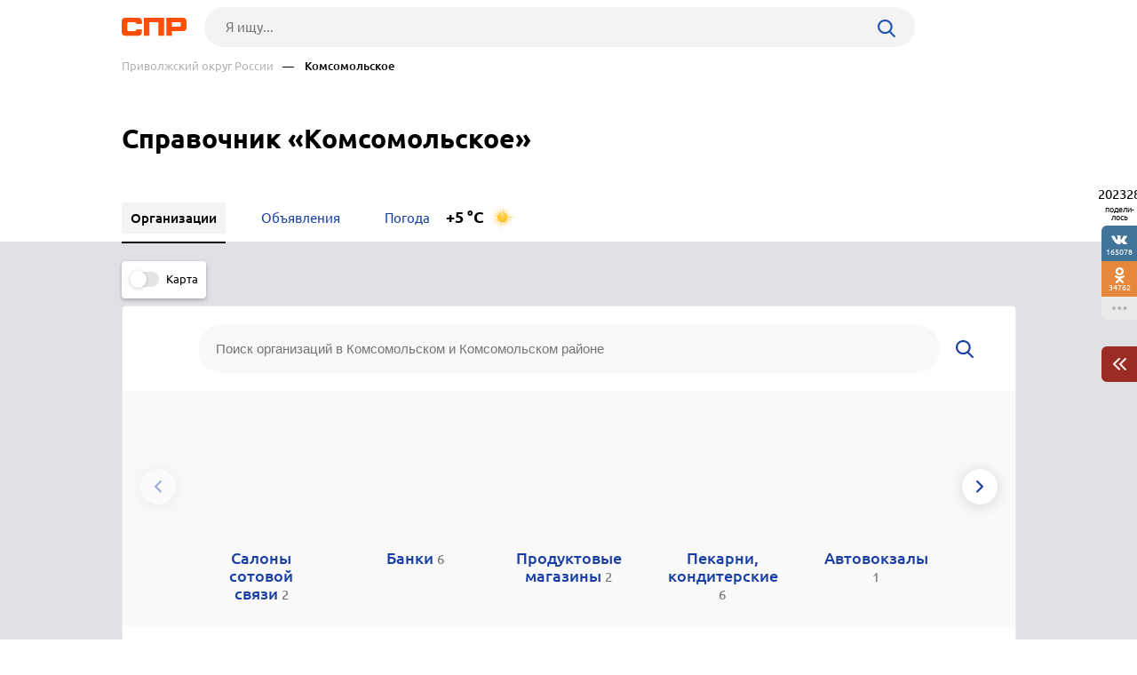

--- FILE ---
content_type: text/html; charset=windows-1251
request_url: https://pfo.spr.ru/komsomolskoe/
body_size: 8977
content:
<!DOCTYPE html><html><head> <title>Комсомольское — 92 организации и предприятия. Aдреса и телефоны, отзывы, цены и скидки, доска объявлений Комсомольского и Комсомольского района.</title> <meta http-equiv="Content-Type" content="text/html; charset=cp1251"/> <meta name="viewport" content="width=device-width, initial-scale=1.0"/> <meta name="description" content="Жёлтые страницы Комсомольского и Комсомольского района. Справочник организаций, телефонный справочник фирм и учреждений. Компании Комсомольского и Комсомольского района. Реестр предприятий Комсомольского и Комсомольского района и отзывы о них. Доска частных объявлений Комсомольского и Комсомольского района"/> <meta name="keywords" content="Жёлтые страницы Комсомольского и Комсомольского района, компании Комсомольского и Комсомольского района, фирмы Комсомольского и Комсомольского района, организации Комсомольского и Комсомольского района, предприятия Комсомольского и Комсомольского района, учреждения Комсомольского и Комсомольского района, реестр предприятий Комсомольского и Комсомольского района, каталог фирм Комсомольского и Комсомольского района, список учреждений Комсомольского и Комсомольского района, перечень компаний Комсомольского и Комсомольского района, справочник организаций Комсомольского и Комсомольского района, доска объявлений Комсомольского и Комсомольского района"/> <link rel="shortcut icon" type="image/x-icon" href="/prod_src/img/icons/16x16.ico"/> <link rel="shortcut icon" type="image/x-icon" href="/prod_src/img/icons/32x32.ico"/> <link rel="shortcut icon" type="image/x-icon" href="/prod_src/img/icons/48x48.ico"/> <link rel="shortcut icon" type="image/x-icon" href="/prod_src/img/icons/64x64.ico"/> <link rel="shortcut icon" type="image/x-icon" href="/prod_src/img/icons/96x96.ico"/> <link rel="shortcut icon" type="image/x-icon" href="/prod_src/img/icons/128x128.ico"/> <link rel="stylesheet" type="text/css" href="/prod_src/css/rubric_list.css"><script>window.yaContextCb=window.yaContextCb||[]</script><script src="https://yandex.ru/ads/system/context.js" async></script> </head> <script src="/prod_src/adb/advert.js"></script> <script> let dynamicJS = []; let dynamicCSS = []; </script></head><body class=""><header class="headerNew"> <div class="headerContainer"> <a href="//pfo.spr.ru/" class="logo"> <img src="/prod_src/img/spr.svg" alt="" width="73"> </a>  <form data-id="search-form" class="headerSearchContainer fullWidth" enctype="multipart/form-data" action="/page/search/" method="get"> <input name="key" class="searchInp fullWidth" type="text"   placeholder="Я ищу..."> <input type="hidden" name="action" value="searchResultPage"/> <input name="filter[id_site_category]" type="hidden"  value="0"/> <input name="filter[id_okrug]" type="hidden"  value="6"/> <input name="filter[id_city]" type="hidden"  value="113299"/> <a class="searchBtn icon-search"></a> </form> </div> <div class="breadcrumbsContainer"> <div class="breadcrumbsDesctop"> <ul class="breadcrumbsStat ">  <li class="breadcrumbsLinks">   <a href="/"  class="headerUnderLinksEl">Приволжский округ России</a>   </li>  <li class="breadcrumbsLinks">   <span class="headerUnderLinksEl active">&mdash;&nbsp;&nbsp;&nbsp;&nbsp;Комсомольское</span>   </li>  </ul> </div> <div class="breadcrumbsMobile"> <ul class="breadcrumbsStat" id="breadcrumbsStat" >  <li class="breadcrumbsLinks">   <a href="/"  class="headerUnderLinksEl">Приволжский округ России</a>   </li>  <li class="breadcrumbsLinks">   <span class="headerUnderLinksEl active">&mdash;&nbsp;&nbsp;&nbsp;&nbsp;Комсомольское</span>   </li>  </ul> </div></div></header><div class="contWrap"> <div class="middleBlockDefault"> <div class="Header">    <h1 class="HeaderFirst">  Справочник «Комсомольское» </h1>  </div></div> <nav class="middleMenuDefault" data-middle-menu> <ul>   <li class="active">  <a  >  <span class="text">Организации</span>  </a>    </li>      <li>  <a href="/komsomolskoe/board/"  >  <span class="text">Объявления</span>  </a>    </li>   <li>  <a href="/komsomolskoe/weather/"  >  <span class="text">Погода</span>  </a>    <span onclick="document.location='/komsomolskoe/weather/'" class="weatherItem" style="background-image: url(/images/pogoda/32.gif)">  +5 °C  </span>   </li>  </ul> <div data-middle-menu-arrows class="middleMenuDefaultArrows"></div></nav><main class="rubricList" id="rubric_list_page"> <nav class="rubricListNav"> <div class="rubricListNavItems"> <div class="rubricListNavItemMap item"> <div class="checkbox-block-slide map_on_off">  <input class="checkbox" id="on_off_map_button" autocomplete='off' type="checkbox">  <label for="on_off_map_button"><span>Карта</span></label> </div> </div> </div> </nav> <div class="rubricListMap" data-doscreenshot="1" id="gmaps-map-rubric-list" data-scripts='["\/prod_src\/alone_js\/utils\/maps\/init_yandex_map.js","\/prod_src\/alone_js\/rubric_list_yamap.js"]'> </div> <div class="rubricListContainer"> <div class="rubricListBoederWrap bottom-50"> <div class="rubricListCityBg" style="background-image: url()">  <form data-id="search-form" class="rubricListSearch" enctype="multipart/form-data"  action="/page/search/" method="post">  <!--<div class="rubricListSearchHeader">Поиск</div>-->  <input name="key" type="text"  placeholder="Поиск организаций в Комсомольском и Комсомольском районе"/>  <input type="hidden" name="action" value="searchResultPage">  <input name="filter[id_site_category]" type="hidden" value="0">  <input name="filter[id_okrug]" type="hidden" value="6">  <input name="filter[id_city]" type="hidden" value="113299">  <button class="rubricListSearchSubmit"></button> </form>    <div  style="background:#f9f9f9"  class="rubricListTopRubrics grey"  data-top-rubrics>  <div class="scroll" data-scroll>    <a href="/komsomolskoe/saloni-sotovoy-svyazi-magazini-mobilnih-telefonov/" class="item" data-item>   <span class="itemImg" data-src="/page/?alone_resizeimg&sc=9925df9&p=%7B%22s%22%3A%5B%5B%22resize_to_long_side%22%2C%5B250%5D%5D%5D%2C%22f%22%3A%22%5C%2F%5C%2Fspr.ru%5C%2Fprod_src%5C%2Fmedia_src%5C%2F2020-06%5C%2F1421851.jpg%22%2C%22t%22%3A2%2C%22q%22%3A85%2C%22c%22%3Atrue%2C%22st%22%3A2%7D"></span>   <span class="itemName">Салоны сотовой связи <span>2</span></span>  </a>    <a href="/komsomolskoe/banki/" class="item" data-item>   <span class="itemImg" data-src="/page/?alone_resizeimg&sc=64db4d9&p=%7B%22s%22%3A%5B%5B%22resize_to_long_side%22%2C%5B250%5D%5D%5D%2C%22f%22%3A%22%5C%2F%5C%2Fspr.ru%5C%2Fprod_src%5C%2Fmedia_src%5C%2F2020-06%5C%2F1421861.jpg%22%2C%22t%22%3A2%2C%22q%22%3A85%2C%22c%22%3Atrue%2C%22st%22%3A2%7D"></span>   <span class="itemName">Банки <span>6</span></span>  </a>    <a href="/komsomolskoe/produktovie-magazini/" class="item" data-item>   <span class="itemImg" data-src="/page/?alone_resizeimg&sc=5b69c7c&p=%7B%22s%22%3A%5B%5B%22resize_to_long_side%22%2C%5B250%5D%5D%5D%2C%22f%22%3A%22%5C%2F%5C%2Fspr.ru%5C%2Fprod_src%5C%2Fmedia_src%5C%2F2020-06%5C%2F1421609.jpg%22%2C%22t%22%3A2%2C%22q%22%3A85%2C%22c%22%3Atrue%2C%22st%22%3A2%7D"></span>   <span class="itemName">Продуктовые магазины <span>2</span></span>  </a>    <a href="/komsomolskoe/pekarni-bulochnie-konditerskie/" class="item" data-item>   <span class="itemImg" data-src="/page/?alone_resizeimg&sc=1506eaf&p=%7B%22s%22%3A%5B%5B%22resize_to_long_side%22%2C%5B250%5D%5D%5D%2C%22f%22%3A%22%5C%2F%5C%2Fspr.ru%5C%2Fprod_src%5C%2Fmedia_src%5C%2F2020-06%5C%2F1422057.jpg%22%2C%22t%22%3A2%2C%22q%22%3A85%2C%22c%22%3Atrue%2C%22st%22%3A2%7D"></span>   <span class="itemName">Пекарни, кондитерские <span>6</span></span>  </a>    <a href="/komsomolskoe/avtovokzali-avtostantsii-i-avtobusnie-stantsii/" class="item" data-item>   <span class="itemImg" data-src="/page/?alone_resizeimg&sc=2caa589&p=%7B%22s%22%3A%5B%5B%22resize_to_long_side%22%2C%5B250%5D%5D%5D%2C%22f%22%3A%22%5C%2F%5C%2Fspr.ru%5C%2Fprod_src%5C%2Fmedia_src%5C%2F2020-06%5C%2F1421889.jpg%22%2C%22t%22%3A2%2C%22q%22%3A85%2C%22c%22%3Atrue%2C%22st%22%3A2%7D"></span>   <span class="itemName">Автовокзалы <span>1</span></span>  </a>    <a href="/komsomolskoe/restorani-kafe/" class="item" data-item>   <span class="itemImg" data-src="/page/?alone_resizeimg&sc=3cefb32&p=%7B%22s%22%3A%5B%5B%22resize_to_long_side%22%2C%5B250%5D%5D%5D%2C%22f%22%3A%22%5C%2F%5C%2Fspr.ru%5C%2Fprod_src%5C%2Fmedia_src%5C%2F2020-06%5C%2F1421613.jpg%22%2C%22t%22%3A2%2C%22q%22%3A85%2C%22c%22%3Atrue%2C%22st%22%3A2%7D"></span>   <span class="itemName">Рестораны, кафе <span>1</span></span>  </a>    <a href="/komsomolskoe/denezhnie-perevodi/" class="item" data-item>   <span class="itemImg" data-src="/page/?alone_resizeimg&sc=2ea6e9d&p=%7B%22s%22%3A%5B%5B%22resize_to_long_side%22%2C%5B250%5D%5D%5D%2C%22f%22%3A%22%5C%2F%5C%2Fspr.ru%5C%2Fprod_src%5C%2Fmedia_src%5C%2F2020-06%5C%2F1421791.jpg%22%2C%22t%22%3A2%2C%22q%22%3A85%2C%22c%22%3Atrue%2C%22st%22%3A2%7D"></span>   <span class="itemName">Денежные переводы <span>1</span></span>  </a>    <a href="/komsomolskoe/gipermarketi/" class="item" data-item>   <span class="itemImg" data-src="/page/?alone_resizeimg&sc=f3fe193&p=%7B%22s%22%3A%5B%5B%22resize_to_long_side%22%2C%5B250%5D%5D%5D%2C%22f%22%3A%22%5C%2F%5C%2Fspr.ru%5C%2Fprod_src%5C%2Fmedia_src%5C%2F2020-06%5C%2F1422577.jpg%22%2C%22t%22%3A2%2C%22q%22%3A85%2C%22c%22%3Atrue%2C%22st%22%3A2%7D"></span>   <span class="itemName">Гипермаркеты <span>1</span></span>  </a>    <a href="/komsomolskoe/detskie-sadi-razvivayuschie-tsentri/" class="item" data-item>   <span class="itemImg" data-src="/page/?alone_resizeimg&sc=fb0814e&p=%7B%22s%22%3A%5B%5B%22resize_to_long_side%22%2C%5B250%5D%5D%5D%2C%22f%22%3A%22%5C%2F%5C%2Fspr.ru%5C%2Fprod_src%5C%2Fmedia_src%5C%2F2020-06%5C%2F1421731.jpg%22%2C%22t%22%3A2%2C%22q%22%3A85%2C%22c%22%3Atrue%2C%22st%22%3A2%7D"></span>   <span class="itemName">Детсады <span>7</span></span>  </a>    <a href="/komsomolskoe/shkoli/" class="item" data-item>   <span class="itemImg" data-src="/page/?alone_resizeimg&sc=8705249&p=%7B%22s%22%3A%5B%5B%22resize_to_long_side%22%2C%5B250%5D%5D%5D%2C%22f%22%3A%22%5C%2F%5C%2Fspr.ru%5C%2Fprod_src%5C%2Fmedia_src%5C%2F2020-06%5C%2F1421663.jpg%22%2C%22t%22%3A2%2C%22q%22%3A85%2C%22c%22%3Atrue%2C%22st%22%3A2%7D"></span>   <span class="itemName">Школы <span>20</span></span>  </a>    </div>  <div class="left_arrow" data-arrowleft></div>  <div class="rigt_arrow" data-arrowright></div>  </div>  </div>  <div class="rubricListCategories" data-rubr-categories>   <div class="category">  <a class="categoryInfo" data-rubr-show="207">  <span class="categoryName">Образовательные учреждения</span>  <span class="categoryImg" data-src="/page/?alone_resizeimg&sc=fdc8855&p=%7B%22s%22%3A%5B%5B%22resize_to_long_side%22%2C%5B450%5D%5D%5D%2C%22f%22%3A%22%5C%2F%5C%2Fspr.ru%5C%2Fprod_src%5C%2Fmedia_src%5C%2F2020-06%5C%2F1420315.jpg%22%2C%22t%22%3A2%2C%22q%22%3A85%2C%22c%22%3Atrue%2C%22st%22%3A2%7D"></span>  </a>      <a href="/komsomolskoe/shkoli/" class="categoryChild">   Школы <span>20</span>  </a>       <a href="/komsomolskoe/detskie-sadi-razvivayuschie-tsentri/" class="categoryChild">   Детские сады, развивающие центры <span>7</span>  </a>      </div>   <div class="category">  <a class="categoryInfo" data-rubr-show="2154">  <span class="categoryName">Промышленность</span>  <span class="categoryImg" data-src="/page/?alone_resizeimg&sc=05bd67e&p=%7B%22s%22%3A%5B%5B%22resize_to_long_side%22%2C%5B450%5D%5D%5D%2C%22f%22%3A%22%5C%2F%5C%2Fspr.ru%5C%2Fprod_src%5C%2Fmedia_src%5C%2F2020-06%5C%2F1420333.jpg%22%2C%22t%22%3A2%2C%22q%22%3A85%2C%22c%22%3Atrue%2C%22st%22%3A2%7D"></span>  </a>      <a href="/komsomolskoe/zhivotnovodstvo-zverosovhozi-ptitsefabriki/" class="categoryChild">   Животноводство, зверосовхозы, птицефабрики <span>8</span>  </a>       <a href="/komsomolskoe/mebelnie-fabriki/" class="categoryChild">   Мебельные фабрики <span>2</span>  </a>       <a href="/komsomolskoe/hlebozavodi-hlebokombinati-makaronnie-i/" class="categoryChild">   Хлебозаводы, хлебокомбинаты, макаронные и кондитерские фабрики, производство хлебобулочных изделий <span>1</span>  </a>       <a href="/komsomolskoe/proizvodstvo-lekarstvennih-preparatov/" class="categoryChild">   Производство лекарственных препаратов <span>1</span>  </a>      </div>   <div class="category">  <a class="categoryInfo" data-rubr-show="450">  <span class="categoryName">Сфера бизнес-услуг</span>  <span class="categoryImg" data-src="/page/?alone_resizeimg&sc=b3fbd83&p=%7B%22s%22%3A%5B%5B%22resize_to_long_side%22%2C%5B450%5D%5D%5D%2C%22f%22%3A%22%5C%2F%5C%2Fspr.ru%5C%2Fprod_src%5C%2Fmedia_src%5C%2F2020-06%5C%2F1420325.jpg%22%2C%22t%22%3A2%2C%22q%22%3A85%2C%22c%22%3Atrue%2C%22st%22%3A2%7D"></span>  </a>      <a href="/komsomolskoe/banki/" class="categoryChild">   Банки <span>6</span>  </a>       <a href="/komsomolskoe/krediti-zaymi-mikrofinansirovanie/" class="categoryChild">   Кредиты, займы, микрофинансирование <span>2</span>  </a>       <a href="/komsomolskoe/pochtovie-otdeleniya-otdeleniya-svyazi/" class="categoryChild">   Почтовые отделения, отделения связи <span>1</span>  </a>       <a href="/komsomolskoe/denezhnie-perevodi/" class="categoryChild">   Денежные переводы <span>1</span>  </a>      </div>   <div class="category">  <a class="categoryInfo" data-rubr-show="1386">  <span class="categoryName">Торговые центры, магазины</span>  <span class="categoryImg" data-src="/page/?alone_resizeimg&sc=432b5f2&p=%7B%22s%22%3A%5B%5B%22resize_to_long_side%22%2C%5B450%5D%5D%5D%2C%22f%22%3A%22%5C%2F%5C%2Fspr.ru%5C%2Fprod_src%5C%2Fmedia_src%5C%2F2020-06%5C%2F1420321.jpg%22%2C%22t%22%3A2%2C%22q%22%3A85%2C%22c%22%3Atrue%2C%22st%22%3A2%7D"></span>  </a>      <a href="/komsomolskoe/pekarni-bulochnie-konditerskie/" class="categoryChild">   Пекарни, булочные, кондитерские <span>6</span>  </a>       <a href="/komsomolskoe/saloni-sotovoy-svyazi-magazini-mobilnih-telefonov/" class="categoryChild">   Салоны сотовой связи, магазины мобильных телефонов <span>2</span>  </a>       <a href="/komsomolskoe/magazini-kosmetiki-i-parfyumerii/" class="categoryChild">   Магазины косметики и парфюмерии <span>2</span>  </a>       <a href="/komsomolskoe/produktovie-magazini/" class="categoryChild">   Продуктовые магазины <span>2</span>  </a>       <a href="/komsomolskoe/rinki-yarmarki/" class="categoryChild">   Рынки, ярмарки <span>1</span>  </a>       <a href="/komsomolskoe/gipermarketi/" class="categoryChild">   Гипермаркеты <span>1</span>  </a>       <a href="/komsomolskoe/vinnie-i-alkogolnie-magazini/" class="categoryChild">   Винные и алкогольные магазины <span>1</span>  </a>      </div>   <div class="category">  <a class="categoryInfo" data-rubr-show="2124">  <span class="categoryName">Строительство и недвижимость</span>  <span class="categoryImg" data-src="/page/?alone_resizeimg&sc=1f0169e&p=%7B%22s%22%3A%5B%5B%22resize_to_long_side%22%2C%5B450%5D%5D%5D%2C%22f%22%3A%22%5C%2F%5C%2Fspr.ru%5C%2Fprod_src%5C%2Fmedia_src%5C%2F2020-06%5C%2F1420329.jpg%22%2C%22t%22%3A2%2C%22q%22%3A85%2C%22c%22%3Atrue%2C%22st%22%3A2%7D"></span>  </a>      <a href="/komsomolskoe/oblitsovochniy-silikatniy-keramicheskiy-kirpich/" class="categoryChild">   Облицовочный, силикатный, керамический кирпич оптом <span>2</span>  </a>       <a href="/komsomolskoe/magazini-elektrotovarov-i-elektrotehnicheskoy/" class="categoryChild">   Магазины электротоваров и электротехнической продукции <span>1</span>  </a>       <a href="/komsomolskoe/okna-osteklenie/" class="categoryChild">   Окна, остекление <span>1</span>  </a>       <a href="/komsomolskoe/kraski-laki-lakokrasochnie-materiali/" class="categoryChild">   Краски, лаки, лакокрасочные материалы <span>1</span>  </a>       <a href="/komsomolskoe/internet-magazini-stroitelnih-i-otdelochnih/" class="categoryChild">   Интернет-магазины строительных и отделочных материалов <span>1</span>  </a>      </div>   <div class="category">  <a class="categoryInfo" data-rubr-show="1498">  <span class="categoryName">Бытовые услуги, ЖКХ</span>  <span class="categoryImg" data-src="/page/?alone_resizeimg&sc=591a853&p=%7B%22s%22%3A%5B%5B%22resize_to_long_side%22%2C%5B450%5D%5D%5D%2C%22f%22%3A%22%5C%2F%5C%2Fspr.ru%5C%2Fprod_src%5C%2Fmedia_src%5C%2F2020-06%5C%2F1420341.jpg%22%2C%22t%22%3A2%2C%22q%22%3A85%2C%22c%22%3Atrue%2C%22st%22%3A2%7D"></span>  </a>      <a href="/komsomolskoe/elektroseti-energosnabzhenie-i-gorenergosbiti/" class="categoryChild">   Электросети, энергоснабжение и горэнергосбыты <span>2</span>  </a>       <a href="/komsomolskoe/zhilischnoe-samoupravlenie/" class="categoryChild">   Жилищное самоуправление <span>1</span>  </a>      </div>   <div class="category">  <a class="categoryInfo" data-rubr-show="2109">  <span class="categoryName">Авто</span>  <span class="categoryImg" data-src="/page/?alone_resizeimg&sc=1d4eea0&p=%7B%22s%22%3A%5B%5B%22resize_to_long_side%22%2C%5B450%5D%5D%5D%2C%22f%22%3A%22%5C%2F%5C%2Fspr.ru%5C%2Fprod_src%5C%2Fmedia_src%5C%2F2020-06%5C%2F1420331.jpg%22%2C%22t%22%3A2%2C%22q%22%3A85%2C%22c%22%3Atrue%2C%22st%22%3A2%7D"></span>  </a>      <a href="/komsomolskoe/azs/" class="categoryChild">   АЗС <span>1</span>  </a>       <a href="/komsomolskoe/avtozapchasti/" class="categoryChild">   Автозапчасти <span>1</span>  </a>       <a href="/komsomolskoe/avtovokzali-avtostantsii-i-avtobusnie-stantsii/" class="categoryChild">   Автовокзалы, автостанции и автобусные станции <span>1</span>  </a>      </div>   <div class="category">  <a class="categoryInfo" data-rubr-show="3">  <span class="categoryName">Структуры власти</span>  <span class="categoryImg" data-src="/page/?alone_resizeimg&sc=92829fa&p=%7B%22s%22%3A%5B%5B%22resize_to_long_side%22%2C%5B450%5D%5D%5D%2C%22f%22%3A%22%5C%2F%5C%2Fspr.ru%5C%2Fprod_src%5C%2Fmedia_src%5C%2F2020-06%5C%2F1420311.jpg%22%2C%22t%22%3A2%2C%22q%22%3A85%2C%22c%22%3Atrue%2C%22st%22%3A2%7D"></span>  </a>      <a href="/komsomolskoe/sudebnie-pristavi/" class="categoryChild">   Судебные приставы <span>1</span>  </a>       <a href="/komsomolskoe/voennie-komissariati-i-gorodskie-voenkomati/" class="categoryChild">   Военные комиссариаты и городские военкоматы <span>1</span>  </a>       <a href="/komsomolskoe/zagsi-zapis-aktov-grazhdanskogo-sostoyaniya/" class="categoryChild">   Загсы (запись актов гражданского состояния) <span>1</span>  </a>       <a href="/komsomolskoe/lesnoe-hozyaystvo-lesnichestva/" class="categoryChild">   Лесное хозяйство, лесничества <span>1</span>  </a>       <a href="/komsomolskoe/administrativnie-uchrezhdeniya/" class="categoryChild">   Административные учреждения <span>1</span>  </a>       <a href="/komsomolskoe/gibdd-i-mototrer/" class="categoryChild">   ГИБДД и МОТОТРЭР <span>1</span>  </a>       <a href="/komsomolskoe/nalogovie-inspektsii-i-sluzhbi/" class="categoryChild">   Налоговые инспекции и службы <span>1</span>  </a>             <a class="categoryMore" data-rubr-show="3">  Еще 2 раздела  </a>   </div>   <div class="category">  <a class="categoryInfo" data-rubr-show="2356">  <span class="categoryName">Социальная сфера</span>  <span class="categoryImg" data-src="/page/?alone_resizeimg&sc=f0e6ee4&p=%7B%22s%22%3A%5B%5B%22resize_to_long_side%22%2C%5B450%5D%5D%5D%2C%22f%22%3A%22%5C%2F%5C%2Fspr.ru%5C%2Fprod_src%5C%2Fmedia_src%5C%2F2020-06%5C%2F1420317.jpg%22%2C%22t%22%3A2%2C%22q%22%3A85%2C%22c%22%3Atrue%2C%22st%22%3A2%7D"></span>  </a>      <a href="/komsomolskoe/redaktsii-gazet-zhurnalov/" class="categoryChild">   Редакции газет, журналов <span>1</span>  </a>       <a href="/komsomolskoe/tsentri-zanyatosti/" class="categoryChild">   Центры занятости <span>1</span>  </a>       <a href="/komsomolskoe/sotsialnoe-strahovanie/" class="categoryChild">   Социальное страхование <span>1</span>  </a>       <a href="/komsomolskoe/pensionniy-fond-rf/" class="categoryChild">   Пенсионный фонд РФ <span>1</span>  </a>      </div>   <div class="category">  <a class="categoryInfo" data-rubr-show="2289">  <span class="categoryName">Услуги для компаний</span>  <span class="categoryImg" data-src="/page/?alone_resizeimg&sc=940d35b&p=%7B%22s%22%3A%5B%5B%22resize_to_long_side%22%2C%5B450%5D%5D%5D%2C%22f%22%3A%22%5C%2F%5C%2Fspr.ru%5C%2Fprod_src%5C%2Fmedia_src%5C%2F2020-06%5C%2F1420327.jpg%22%2C%22t%22%3A2%2C%22q%22%3A85%2C%22c%22%3Atrue%2C%22st%22%3A2%7D"></span>  </a>      <a href="/komsomolskoe/mineralnaya-vod-soki-bezalkogolnie-napitki-optom/" class="categoryChild">   Минеральная вод, соки, безалкогольные напитки оптом <span>1</span>  </a>      </div>   <div class="category">  <a class="categoryInfo" data-rubr-show="1816">  <span class="categoryName">Развлечения, спорт, туризм</span>  <span class="categoryImg" data-src="/page/?alone_resizeimg&sc=3dda6a2&p=%7B%22s%22%3A%5B%5B%22resize_to_long_side%22%2C%5B450%5D%5D%5D%2C%22f%22%3A%22%5C%2F%5C%2Fspr.ru%5C%2Fprod_src%5C%2Fmedia_src%5C%2F2020-06%5C%2F1420319.jpg%22%2C%22t%22%3A2%2C%22q%22%3A85%2C%22c%22%3Atrue%2C%22st%22%3A2%7D"></span>  </a>      <a href="/komsomolskoe/restorani-kafe/" class="categoryChild">   Рестораны, кафе <span>1</span>  </a>      </div>   <div class="category">  <a class="categoryInfo" data-rubr-show="346">  <span class="categoryName">Медицина</span>  <span class="categoryImg" data-src="/page/?alone_resizeimg&sc=48d4510&p=%7B%22s%22%3A%5B%5B%22resize_to_long_side%22%2C%5B450%5D%5D%5D%2C%22f%22%3A%22%5C%2F%5C%2Fspr.ru%5C%2Fprod_src%5C%2Fmedia_src%5C%2F2020-06%5C%2F1420313.jpg%22%2C%22t%22%3A2%2C%22q%22%3A85%2C%22c%22%3Atrue%2C%22st%22%3A2%7D"></span>  </a>      <a href="/komsomolskoe/bolnitsi-gorodskie/" class="categoryChild">   Больницы городские <span>1</span>  </a>      </div>  </div> </div> <div class="rubricListDesc bottom-50"> Комсомольское - это село, которое расположеное в Чувашии. По данным 2002 года, население Комсомольского составляет 4839 человек. Комсомольское - это административный центр Комсомольского района и Комсомольского сельского поселения. Село находится на реке Кубня, в 30 километрах от города Канаш, в 115 километрах от Чебоксар. В данный момент в состав сельского поселения входят 7 деревень и село. Общая территория района составляет 630,3 квадратных километров. Комсомольский район имеет границы с Канашским, Ибресинским, Яльчикским и Батыревским районами. Район был образован в 1939 году, сегодня в состав Комсомольского района входят 12 сельсоветов. Территория района относится в двум лесорастительным зонам - наибольшая часть района степная, но на юго-западе произрастает хвойная растительность. На территории района осуществляются как грузовые, так и пассажирские перевозки, на комсомольской карте расположены трассы местного значения - это «Чебоксары—Ибреси—Батырево—Яльчики» и «Цивильск—Ульяновск—Сызрань», а также некоторые другие автомобильные дороги.<br /><br />Наиболее успешные комсомольские предприятия и комсомольские организации занимаются сельским хозяйством - развито животноводство, растениеводство и другие отрасли сельского хозяйства. На карте Комсомольского находятся самые разнообразные предприятия - перечень компаний Комсомольского содержит информацию о компаниях, занимающихся производством овощей, зерна и другой продукции. Небольшие жёлтые страницы Комсомольского включают сведения о многочисленных животноводческих колхозах - в списке учреждений Комсомольского есть предприятия, которые занимаются молочным скотоводством, овцеводством, пчеловодством, свиноводством и коневодством. Довольно слабо в районе развито промышленное производство - главным образом, в каталоге фирм Комсомольского, представлены компании, которые занимаются переработкой природного и сельскохозяйственного сырья. Некоторые предприятия, находящиеся в справочнике организаций Комсомольского, производят кабельные и кирпичные изделия, строительные материалы и другую продукцию. В последнее время реестр предприятий Комсомольского стал часто пополняться информацией о новых компаниях и организациях. </div> <div id="board"></div> </div></main><div id="anons"></div><div class="someoneBlock top-60 bottom-60" data-ads='{"in_page_id":0,"place":"ads_block_bottom","block_type":"ads_block_yandex"}'> <div id="yandex_rtb_R-A-587048-5" class="bottomAds"></div><script>window.yaContextCb.push(() => { Ya.Context.AdvManager.render({ "blockId": "R-A-587048-5", "renderTo": "yandex_rtb_R-A-587048-5", "type": "feed", "feedCardCount": 6		 })})</script></div><ul class="moduleToolBarsTopPanel hide"> <li class="icon-search" data-id="search-form"></li> <li class="icon-share" data-id="share"></li> <li class="icon-dot-3" data-id="info"></li> 	 	<li class="menu icon-menu" data-id="menu"></li> 	<li class="close icon-cancel" data-id="cansel"></li>	 <li class="back icon-left-arrow" data-id="back"> <a href="/">Приволжский округ России</a> </li> </ul><div class="moduleToolBarsTopPopup"> <ul data-id="share" class="moduleToolBars moduleToolBarsTopPopupSocilas"> <li data-social-name="vk" class="vk icon-vk"> Vkontakte </li> <li data-social-name="twitter" class="tw icon-twitter"> Twitter </li> <li data-social-name="ok" class="ok icon-odnoklassniki"> Однокласники </li> <li data-social-name="whatsapp"class="wa icon-whatsapp"> WhatsApp </li> <li data-social-name="telegram" class="tg icon-telegram"> Telegram </li> <li data-social-name="mail" class="mm icon-moy-mir"> Мой Мир </li> <li data-social-name="pinterest" class="p icon-pinterest"> Pinterest </li> <li data-social-name="livejournal" class="lg icon-livejournal"> LiveJornal </li>		 </ul> <div data-id="info" class="moduleToolBarsTopPopupInfo"> <p>Нет данных (id)</p> <p>&nbsp;</p> <a class="top-20" href="//pfo.spr.ru/page/checkback/?ref=https://pfo.spr.ru%2Fkomsomolskoe%2F" rel="nofollow">Заметили ошибку?</a> <div class="hr"></div> <a href="" rel="nofollow">Добавить отзыв</a> <div class="hr"></div> <a href="" rel="nofollow">Войти в кабинет организации</a> <a href="//pfo.spr.ru/statistics?id_sprav=113299" rel="nofollow">Смотреть статистику</a> <a href="//pfo.spr.ru/business/" rel="nofollow">Дать рекламу</a> </div> <form data-id="search-form" class="moduleToolBarsTopPopupSearch" enctype="multipart/form-data" action="/page/search/" method="post"> <input name="key" type="text"  placeholder="Я ищу..."> <input type="hidden" name="action" value="searchResultPage"/> <input name="filter[id_site_category]" type="hidden" value="0"/> <input name="filter[id_okrug]" type="hidden" value="6"/> <input name="filter[id_city]" type="hidden" value="113299"/> <button class="icon-right-arrow"></button> </form> <ul data-id="menu" class="moduleToolBarsTopPopupBreadcrumbs">   <li>  <a href="/">Приволжский округ России</a> </li>   <li>  Комсомольское </li>  </ul></div><div class="moduleToolBarsRightPopupFade flex-row-center-end" style="display: none"> <div class="moduleToolBarsRightPopupInfo"> <a href="//pfo.spr.ru/page/checkback/?ref=https://pfo.spr.ru%2Fkomsomolskoe%2F" class="reg-15 h-blue" rel="nofollow">Заметили ошибку?</a> <div class="line top-20"></div> <a href="//pfo.spr.ru/statistics?id_sprav=113299" class="reg-15 h-blue top-20" rel="nofollow">Смотреть статистику</a> <a href="//pfo.spr.ru/business/" class="reg-15 h-blue dsp-block top-20" rel="nofollow">Дать рекламу</a> <a id="moduleToolBarsRightPopupInfoClose" class="cansel icon-cancel" rel="nofollow"></a> </div></div><div class="moduleToolBars moduleToolBarsRightPanel"> <span class="count" data-name="count">202328</span> <span class="share">подели-лось</span> <a class="btn vk soc icon-vk" data-name="vk"> 165078 </a> <a class="btn ok soc icon-odnoklassniki" data-name="ok"> 34762 </a>	 <a id="moduleToolBarsRightShowSharePopup" class="btn watchAll icon-dot-3" rel="nofollow"> </a> <a id="moduleToolBarsRightShowInfoPopup" class="btn arrowCherry top-30" rel="nofollow"> <img src="/prod_src/img/firms/modules/soc_ntw/pop2.png" width="15" height="14" alt=""> </a></div><script>/* С„СЂРѕРЅС‚СЌРЅРґ */FE = { data:[], addAjaxData:function(data){ var parsed_data = JSON.parse(data); for (var i in parsed_data) { this.data[i] = parsed_data[i]; } }, getData:function(index){ if (typeof this.data[index] != 'undefined') { return this.data[index]; } else { return NaN; } }};FE.data['city_lon_lat'] = {"lon":47.538036,"lat":55.261711};FE.data['id_sprav'] = 113299;FE.data['modules'] = [];FE.data['screenshot_gmaps-map-rubric-list'] = '{"map_id":"gmaps-map-rubric-list","file_patch":"\\/rubric_list\\/city\\/113299\\/","file_name":"gmaps-map-rubric-list__75b3ca3df34661dde3bec359e75bfa19","engine":"phantom","map_url":"https:\\/\\/pfo.spr.ru\\/komsomolskoe\\/","map_sizes":[{"minwidth":1440,"imgsize":[2220,550]},{"minwidth":768,"imgsize":[1440,550]},{"minwidth":0,"imgsize":[380,380]}],"map_type":"yandex","key":"9893478f9e29cac0f7050cd6b7211e19"}';FE.data['key_google_map'] = 'AIzaSyDHQHqu6T-SGDPJPKYRY-0W2uxdJKtWIhU';FE.data['key_yandex_map'] = '5d5bb8ed-0de0-4d2e-9ab0-898dfcca6ff8';FE.data['id_okrug'] = 6;</script></div><footer> <div class="footerContainer"> <div class="footerNav"> <div class="flex-row-center"> <span class="footerLinkContainer">  <span class="footerLink"><a href="//pfo.spr.ru/all/">Рубрикатор</a></span>  <span class="footerLink"><a onClick=openLink('//www.spr.ru/novosti/')>Новости</a></span>  <span class="footerLink"><a href="//pfo.spr.ru/business/" rel="nofollow">Реклама на сайте</a></span>  <span class="footerLink"><a onClick=openLink('//www.spr.ru//page/support/')>Контакты</a></span> </span> <div class="footerSocials">  <a href="https://vk.com/spr_ru" class="icon-vk" target="_blank" rel="nofollow"></a>					 </div> </div> <a onClick=openLink('//pfo.spr.ru/page/firms/addFirm/')  class="footerBtnAddFirm icon-lamp-light" rel="nofollow"> Добавить организацию </a> </div> <div class="footerCopyright"> <span class="footerCopyrightText">2000–2026 © СПР </span> <a class="footerConfidentPolicy" href="//pfo.spr.ru/page/pk/" rel="nofollow"> Политика конфиденциальности </a> </div> </div></footer><script src='/prod_src/alone_js/libs/jquery-3.3.1.min.js'></script><script type="text/javascript" src="/prod_src/js/rubric_list.js" charset="cp1251"></script><script> console.log(dynamicJS, window.JSLoader); typeof dynamicJS === 'object' && window.JSLoader.executeDynamicJS(dynamicJS); typeof dynamicCSS === 'object' && window.JSLoader.executeDynamicCSS(dynamicCSS);</script> <script type="text/javascript"> (function (m, e, t, r, i, k, a) { m[i] = m[i] || function () { (m[i].a = m[i].a || []).push(arguments) }; m[i].l = 1 * new Date(); k = e.createElement(t), a = e.getElementsByTagName(t)[0], k.async = 1, k.src = r, a.parentNode.insertBefore(k, a) }) (window, document, "script", "https://mc.yandex.ru/metrika/tag.js", "ym"); ym(19874773, "init", { clickmap: true, trackLinks: true, accurateTrackBounce: true, webvisor: true }); </script> <noscript> <div><img src="https://mc.yandex.ru/watch/19874773" style="position:absolute; left:-9999px;" alt=""/></div> </noscript> <script async src="https://www.googletagmanager.com/gtag/js?id=UA-5225663-4"></script> <script> window.dataLayer = window.dataLayer || []; function gtag(){dataLayer.push(arguments);} gtag('js', new Date()); gtag('config', 'UA-5225663-4'); </script></body><!-- 0.15 --></html>

--- FILE ---
content_type: text/css
request_url: https://pfo.spr.ru/prod_src/css/rubric_list.css
body_size: 20253
content:
.fadeIn{top:0!important}.fadeOut{top:-61px!important}.float-visibl{display:none}.float-visibl .col-12{display:flex!important}.float-visibl .burger-menu{cursor:pointer;transition:opacity .2s}.float-visibl .burger-menu:hover{opacity:.8}.float-visibl .burger-menu span{width:17px;display:block;height:2px;margin:0 0 3px;background-color:#7b7b7b;transition:all .4s}.float-visibl .burger-menu span:last-child{margin:0}.float-visibl .on span:nth-child(1n){transform:rotate(45deg) translate(1px,5px);height:2px}.float-visibl .on span:nth-child(2n){opacity:0}.float-visibl .on span:nth-child(3n){transform:rotate(-45deg) translate(2px,-7px);height:2px}.float-visibl .breadcrumbsStat{display:none;box-shadow:0 4px 7px 0 rgba(0,0,0,.4)!important;margin-left:0;background-color:#000!important;width:100%;flex-direction:column;align-items:flex-start;padding-left:20px;padding-bottom:30px;background-color:#fff;position:absolute;left:0;top:35px;z-index:10}.float-visibl .breadcrumbsStat li{display:flex;justify-content:space-between;align-items:center;line-height:16px;border-left:1px solid #222;border-bottom:1px solid #222;position:relative!important;width:10px;height:35px;margin-top:0;margin-bottom:40px;font-size:13px}.float-visibl .breadcrumbsStat li:first-child{margin-top:20px}.float-visibl .breadcrumbsStat li:nth-child(1n){margin-left:35px!important}.float-visibl .breadcrumbsStat li:nth-child(2n){margin-left:55px!important}.float-visibl .breadcrumbsStat li:nth-child(3n){margin-left:75px!important}.float-visibl .breadcrumbsStat li:nth-child(4n){margin-left:95px!important}.float-visibl .breadcrumbsStat li:nth-child(5n){margin-left:115px!important}.float-visibl .breadcrumbsStat li:nth-child(6n){margin-left:135px!important}.float-visibl .breadcrumbsStat li:nth-child(7n){margin-left:155px!important}.float-visibl .breadcrumbsStat li:last-child{margin-bottom:20px}.float-visibl .breadcrumbsStat li a{display:block;position:absolute;top:30px;left:20px;font-size:13px!important;line-height:16px;min-width:260px;color:#7b7b7b;transition:all .2s linear}.float-visibl .breadcrumbsStat li a:hover{color:#dfdfdf}.float-visibl .breadcrumbsStat .breadcrumbsArrow{margin:0 11px}.float-visibl .breadcrumbsStat .activeBreadcrumb{color:#fff;position:absolute;display:block;font-weight:500;top:30px;left:20px;min-width:180px}.float-visibl .boxMore{background:#000;padding:15px 50px}.float-visibl .boxMore p:first-child{white-space:nowrap}.float-visibl .boxMore a,.float-visibl .boxMore p{font-size:15px}.float-visibl .boxMore a{color:#b3b3b3;margin-top:20px;display:table;transition:all .2s linear}.float-visibl .boxMore a:first-of-type{margin-top:0}.float-visibl .boxMore a:hover{opacity:.7}.float-visibl .boxMore p{color:#5c5c5c;line-height:26px}.float-visibl .boxSoc{display:flex;justify-content:center;padding:30px 15px 0}.float-visibl .showMenuSoc{margin-top:2px;cursor:pointer;transition:opacity .2s}.float-visibl .showMenuSoc:hover{opacity:.8}.float-visibl .searchImg,.float-visibl .showMenuMore{cursor:pointer;transition:opacity .2s}.float-visibl .searchImg:hover,.float-visibl .showMenuMore:hover{opacity:.8}#share_links_review{padding:15px}.element-wr{padding-bottom:15px!important}.element-wr a{width:147px!important}@media (max-width:992px){.float-visibl{display:block;position:fixed!important;z-index:9999;top:0;left:0;right:0;padding:13px 30px;background:#000;transition:all .2s linear}}@media (max-width:480px){.float-visibl{padding:13px 15px}.float-visibl .breadcrumbsStat li:nth-child(1n){margin-left:0!important}.float-visibl .breadcrumbsStat li:nth-child(2n){margin-left:20px!important}.float-visibl .breadcrumbsStat li:nth-child(3n){margin-left:40px!important}.float-visibl .breadcrumbsStat li:nth-child(4n){margin-left:60px!important}.float-visibl .breadcrumbsStat li:nth-child(5n){margin-left:80px!important}.float-visibl .breadcrumbsStat li:nth-child(6n){margin-left:100px!important}.float-visibl .breadcrumbsStat li:nth-child(7n){margin-left:120px!important}.b-popup-content{width:100%}.element-wr{display:flex;justify-content:space-between}.element-wr a:first-child{margin-right:15px!important}}.newsContainer{max-width:1170px;margin:55px auto 60px}.newsTitle{margin-bottom:15px}.newsItem{display:flex;flex-direction:column;line-height:20px}.newsItem:hover .newsItemTitle{color:#193fa4}.newsItemBg{width:100%;height:120px;background-repeat:no-repeat;display:inline-block;margin-bottom:12px}.newsItemTitle{transition:all .2s linear;margin-bottom:12px}.newsItemComment{display:flex;align-items:center}.newsItemComment a{margin-right:8px;transition:opacity .2s}.newsItemComment a:hover{opacity:.8}#owl-news .owl-nav{display:none!important;width:100%;height:.1px;justify-content:space-between;position:absolute;top:36px}#owl-news .btn-prev-n img{transform:rotate(180deg)}#owl-news .btn-next-n,#owl-news .btn-prev-n{display:flex;justify-content:center;align-items:center;width:50px;height:50px;background:#fff;border-radius:50%;box-shadow:0 2px 16px rgba(0,0,0,.15)}#owl-news .btn-next-n img,#owl-news .btn-prev-n img{height:16px}#owl-news .btn-next-n{margin-right:-23px}#owl-news .btn-next-n img{margin-left:3px}#owl-news .btn-prev-n{margin-left:-23px}#owl-news .btn-prev-n img{margin-right:3px}#owl-news .owl-nav .owl-next-n.disabled,#owl-news .owl-nav .owl-prev-n.disabled{opacity:0;display:none!important}@media (max-width:1441px){.newsContainer{max-width:1007px}}@media (max-width:1068px){.newsContainer{padding-left:30px;padding-right:30px}}@media (max-width:480px){.newsContainer{padding-left:15px;padding-right:15px}.newsItemBg{height:140px}#owl-news:after{content:"";position:absolute;top:0;right:0;width:90px;height:100%;background:linear-gradient(90deg,hsla(0,0%,100%,0),#fff)}#owl-news .owl-nav{display:none!important}}@media (max-width:1024px){#owl-news .owl-nav{display:flex!important}}.moduleToolBarsTopPanel{display:none;position:fixed;top:0;left:0;right:0;height:45px;background:#000;z-index:1000;padding:0 6px;transition:all .2s linear}.moduleToolBarsTopPanel.show{top:0}.moduleToolBarsTopPanel.hide{top:-50px}.moduleToolBarsTopPanel>li{width:45px;height:45px;background:no-repeat 50%;opacity:.8;float:left;font-size:20px;color:#eee;line-height:45px;text-align:center}.moduleToolBarsTopPanel>li.close,.moduleToolBarsTopPanel>li.menu{float:right}.moduleToolBarsTopPanel>li.back{position:absolute;opacity:1;width:calc(100% - 60px);height:45px;background:#000;color:#fff;background-size:20px 20px;padding-left:10px;font-size:15px;line-height:45px;white-space:nowrap;overflow:hidden;text-overflow:ellipsis;text-align:left;z-index:20}.moduleToolBarsTopPanel>li.back>a{display:inline;color:#fff}.moduleToolBarsTopPanel>li.back:before{margin-right:10px}.moduleToolBarsTopPanel>li.active{opacity:1}.moduleToolBarsTopPanel>li.active:before{color:#fff}.moduleToolBarsTopPopup{display:none;position:fixed;left:0;right:0;top:45px;background:#000;z-index:1000}.moduleToolBarsTopPopupSocilas{display:flex;justify-content:space-between;flex-wrap:wrap;width:90%;max-width:400px;margin:0 auto;padding:20px 0}.moduleToolBarsTopPopupSocilas>li{display:block;white-space:nowrap;width:48%;color:#fff;font-size:15px;line-height:40px;margin-bottom:10px;padding:0 10px;border-radius:6px;text-overflow:ellipsis;overflow:hidden}.moduleToolBarsTopPopupSocilas>li:before{margin-right:15px;font-size:25px;vertical-align:middle}.moduleToolBarsTopPopupInfo{padding:20px;font-size:15px}.moduleToolBarsTopPopupInfo>a,.moduleToolBarsTopPopupInfo>p{padding:10px 0}.moduleToolBarsTopPopupInfo>p{color:#5c5c5c}.moduleToolBarsTopPopupInfo>a{display:block;color:#b3b3b3}.moduleToolBarsTopPopupInfo .hr{border-bottom:1px solid #5c5c5c;margin:5px 0}.moduleToolBarsTopPopupSearch{display:flex;padding:40px 20px}.moduleToolBarsTopPopupSearch input[type=text]{padding:0 10px;width:calc(100% - 30px);height:40px;line-height:40px;font-size:15px;border:1px solid #b3b3b3;background:transparent;color:#b3b3b3;outline:none}.moduleToolBarsTopPopupSearch button{background:#b3b3b3;border:none;width:40px;text-align:center}.moduleToolBarsTopPopupSearch button:before{font-size:30px}.moduleToolBarsTopPopupBreadcrumbs{padding:20px;color:#fff}.moduleToolBarsTopPopupBreadcrumbs li{position:relative;left:0;top:0;padding:10px 10px 10px 30px}.moduleToolBarsTopPopupBreadcrumbs li:before{position:absolute;bottom:50%;left:5px;content:"";width:20px;height:calc(50% + 6px);display:block;border-left:1px solid #b3b3b3;border-bottom:1px solid #b3b3b3}.moduleToolBarsTopPopupBreadcrumbs li:first-child{padding-left:0}.moduleToolBarsTopPopupBreadcrumbs li:first-child:before{display:none}.moduleToolBarsTopPopupBreadcrumbs li:nth-child(3){margin-left:30px}.moduleToolBarsTopPopupBreadcrumbs li:nth-child(4){margin-left:60px}.moduleToolBarsTopPopupBreadcrumbs li:nth-child(5){margin-left:90px}.moduleToolBarsTopPopupBreadcrumbs a{color:#b3b3b3}.moduleToolBarsRightPanel{width:40px;position:fixed;z-index:9999;top:calc(50% - 149px);right:0;display:flex;flex-direction:column;align-items:center}.moduleToolBarsRightPanel .share{font-size:9px;margin:5px 0;color:$grey;text-align:center}.moduleToolBarsRightPanel .btn{width:100%;height:40px;transition:opacity .2s;font-size:9px;color:#fff;display:flex;flex-direction:column;align-items:center;justify-content:center}.moduleToolBarsRightPanel .btn:hover{opacity:.8}.moduleToolBarsRightPanel .btn:before{font-size:18px;display:block}.moduleToolBarsRightPanel .btn.vk{border-top-left-radius:6px}.moduleToolBarsRightPanel .btn.watchAll{height:26px!important;background:#eaeaea;border-bottom-left-radius:6px;color:#b4b4b4}.moduleToolBarsRightPanel .btn.arrowCherry{background:#9b2c23;border-bottom-left-radius:6px;border-top-left-radius:6px}.moduleToolBarsRightPopupFade{width:100%;min-height:100%;background-color:rgba(0,0,0,.76);overflow:hidden;position:fixed;top:0;z-index:99999;display:none}.moduleToolBarsRightPopupInfo{width:320px;height:auto;position:relative;background-color:#fff;padding:20px;border-radius:6px}.moduleToolBarsRightPopupInfo .cansel{display:flex;justify-content:center;align-items:center;background:#000;width:40px;height:40px;border-radius:0 0 0 4px;cursor:pointer;position:absolute;right:0;top:0;transition:opacity .2s;color:#fff;font-size:25px;text-align:center;line-height:40px}.moduleToolBarsRightPopupInfo .cansel:hover{opacity:.8}.moduleToolBarsRightPopupInfo a{display:inline-table}.moduleToolBarsRightPopupInfo p{line-height:21px}.moduleToolBars .vk{background:#41749a}.moduleToolBars .ok{background:#e6873c}.moduleToolBars .fb{background:#3b5897}.moduleToolBars .g{background:#dc5047}.moduleToolBars .wa{background:#65d358}.moduleToolBars .tw{background:#67aaeb}.moduleToolBars .tg{background:#5799dd}.moduleToolBars .p{background:#bb3330}.moduleToolBars .lg{background:#194257}.moduleToolBars .mm{background:#3363a5}.moduleToolBars .instagram{background:#d6389e}@media (max-width:1024px){.moduleToolBarsTopPanel{display:block}.moduleToolBarsRightPanel{display:none!important}}@media (max-width:320px){.moduleToolBarsTopPopupSocilas{width:100%;padding:10px}.moduleToolBarsTopPopupSocilas>li{width:100%}.moduleToolBarsTopPopupSocilas>li:before{font-size:15px}}.moduleSocialSharePopup{position:fixed;left:0;top:0;width:100%;height:100%;display:flex;justify-content:center;align-items:center;background:rgba(0,0,0,.8);z-index:2000}.moduleSocialSharePopupButtons{display:flex;width:550px;justify-content:space-between;flex-wrap:wrap}.moduleSocialSharePopupButtons>li{cursor:pointer;width:45%;color:#fff;font-size:15px;line-height:50px;margin-bottom:15px;padding:0 10px;border-radius:6px;transition:opacity .2s}.moduleSocialSharePopupButtons>li:hover{opacity:.8}.moduleSocialSharePopupButtons>li:before{margin-right:10px;font-size:28px;width:37px;vertical-align:middle}.moduleSocialSharePopupCansel{position:absolute;right:45px;top:35px;color:#fff;font-size:35px}.moduleSocial .vk{background:#41749a}.moduleSocial .ok{background:#e6873c}.moduleSocial .fb{background:#3b5897}.moduleSocial .g{background:#dc5047}.moduleSocial .wa{background:#65d358}.moduleSocial .tw{background:#67aaeb}.moduleSocial .tg{background:#5799dd}.moduleSocial .p{background:#bb3330}.moduleSocial .lg{background:#194257}.moduleSocial .mm{background:#3363a5}.moduleSocial .instagram{background:#d6389e}@media (max-width:480px){.moduleSocialSharePopup{padding-top:45px;align-items:start;overflow:auto}.moduleSocialSharePopupButtons{width:100%;padding:10px}.moduleSocialSharePopupButtons>li{width:100%;margin-bottom:10px}.moduleSocialSharePopupCansel{right:20px;top:5px}}.moduleAdsbtnCancel{position:absolute;right:0;top:0;z-index:9999999;cursor:pointer;transition:all .2s linear}.moduleAdsbtnCancel:hover .sprBlContainer{filter:blur(0)!important}.moduleAdsDefault{margin:30px auto;position:relative;overflow:hidden;font-weight:400;z-index:10}.moduleAdsDefault:hover .sprBlContainer{filter:blur(3px)}.moduleAdsDefault.old_site{text-align:center;visibility:visible!important}.moduleAdsDefault.old_site .miniTitle{top:0}.moduleAdsDefault.old_site .sprBlContainer{filter:none;display:inline-block;text-align:left;margin-top:0;position:relative;width:auto;left:0;top:0}.moduleAdsDefault.old_site .sprBlContainer img{width:auto}.moduleAdsDefault.old_site .sprBlContainer img.desctop{display:none}.moduleAdsDefault.old_site .sprBlContainer img.mobile{display:inline-block}.moduleAdsDefault .hoverCont{display:flex;justify-content:center;align-items:center;position:absolute;height:100%;width:100%;z-index:999999;transition:all .5s;filter:blur(0)}.moduleAdsDefault .hoverCont:hover{background:rgba(0,0,0,.7);opacity:1}.moduleAdsDefault .hoverCont:hover .miniTitle{top:0}.moduleAdsDefault .hoverCont:hover .hoverDown{margin-top:80px!important}.moduleAdsDefault .hoverCont .hoverAnimaine{width:100%;height:100%;position:relative;display:flex;flex-direction:column;align-items:center}.moduleAdsDefault .hoverCont .hoverAnimaine .hoverDown{display:flex;align-items:center;margin-top:-80px;transition:all .4s}.moduleAdsDefault .hoverCont .hoverAnimaine .hoverDown .hoverLink{display:flex;align-items:center;font-size:24px;cursor:pointer;font-weight:500;color:#fff;transition:opacity .2s}.moduleAdsDefault .hoverCont .hoverAnimaine .hoverDown .hoverLink:hover{opacity:.8}.moduleAdsDefault .hoverCont .hoverAnimaine .hoverDown .hoverLink span{margin-right:11px;margin-top:1px}.moduleAdsDefault .hoverCont .hoverAnimaine .hoverDown .hoverLink svg{margin-top:3px}.moduleAdsDefault .sprBlContainer{display:flex;width:100%;height:100%;transition:all .2s linear;position:relative;color:#000!important}.moduleAdsDefault .sprBlElement{width:16.6666667%;height:100%;display:block;z-index:0}.moduleAdsDefault .sprBlElement:nth-of-type(odd){opacity:0;transition:opacity .5s}.moduleAdsDefault .sprBlElement.fade{opacity:1}.moduleAdsDefault .pad-4-4{width:100%;padding-bottom:100%;height:0;position:relative;opacity:1;transition:margin-top .4s}.moduleAdsDefault .sprBlElement__bg{width:100%;height:100%;background-position:50%!important;background-size:cover!important;background-repeat:no-repeat!important;position:absolute;left:0;right:0;bottom:0;top:0;transition:background .4s}.moduleAdsDefault .sprBlLogo{display:flex;justify-content:center;align-items:center}.moduleAdsDefault .sprBlLogo img{height:140px}.moduleAdsDefault .sprBlTitle{text-align:center;line-height:19px}.moduleAdsDefault .sprBlTitle .sprBlElement__bg{display:inline-flex;flex-direction:column;align-items:center;justify-content:center;padding:0 12px}.moduleAdsDefault .sprBlTitle tel{font-weight:500;font-size:18px;margin-top:10px;display:block}.moduleAdsDefault .sprBlText{padding:12px 14px;display:inline-flex;line-height:21px;font-size:14px;flex-direction:column;align-items:center;justify-content:center}.moduleAdsDefault .sprBlText ul{font-size:13px;line-height:18px}.moduleAdsDefault .sprBlText ul li{padding-left:6px;margin-bottom:5px;position:relative;border:none}.moduleAdsDefault .sprBlText ul li:before{content:"";box-sizing:border-box;position:absolute;top:7px;left:-6px;width:6px;height:6px;border:2px solid;border-color:inherit;border-radius:3px}.moduleAdsDefault .sprBlActionBtn{position:relative;width:auto;border:none;outline:none;background:#2055b3;color:#fff;border-radius:100px;transition:all .2s linear;padding:11px 18px 13px;cursor:pointer;font-size:15px;line-height:16px;font-weight:700;display:block;margin:15px auto 0;white-space:nowrap}.moduleAdsDefault .m-0{margin-top:0}.moduleAdsDefault .top{margin-top:-100%;opacity:0}.moduleAdsDefault .last-step{opacity:1!important}.moduleAdsDefault .left-center{-webkit-animation-iteration-count:1;animation-iteration-count:1;-webkit-animation:leftCenter .25s;animation:leftCenter .25s}.moduleAdsDefault .right-center{-webkit-animation-iteration-count:1;animation-iteration-count:1;-webkit-animation:rightCenter .25s;animation:rightCenter .25s}.moduleAdsDefault .top-a{-webkit-animation-iteration-count:1;animation-iteration-count:1;-webkit-animation:top-down .5s;animation:top-down .5s}.moduleAdsDefault .miniTitle{position:absolute;left:0;top:-17px;transition:all .2s linear;z-index:9999999;font-size:11px;padding:3px 12px;background:hsla(0,0%,100%,.9);border-bottom-right-radius:3px}.moduleAdsDefault .miniTitle>a{color:#193fa4;transition:opacity .2s}.moduleAdsDefault .miniTitle>a:hover{opacity:.8}@-webkit-keyframes last-step{0%{left:500px}to{left:0}}@keyframes last-step{0%{left:500px}to{left:0}}@-webkit-keyframes leftCenter{0%{left:-100%}to{left:0}}@keyframes leftCenter{0%{left:-100%}to{left:0}}@-webkit-keyframes rightCenter{0%{left:100%}to{left:0}}@keyframes rightCenter{0%{left:100%}to{left:0}}@-webkit-keyframes top-down{0%{top:-100%}to{top:0}}@keyframes top-down{0%{top:-100%}to{top:0}}.moduleAdsSimple{width:100%;height:220px;overflow:hidden;position:relative;background-color:#000;z-index:10}.moduleAdsSimple:hover .sprSimpleBlFoto{filter:blur(5px)}.moduleAdsSimple:hover .sprSimpleBlLink:not(.hovered){opacity:0}.moduleAdsSimple:hover .sprSimpleBlHover{opacity:1}.moduleAdsSimple:hover .miniTitle{top:0}.moduleAdsSimpleHover{position:absolute;left:0;right:0;bottom:0;top:0;padding:25px 40px 30px;background:rgba(0,0,0,.75);display:flex;flex-direction:column;justify-content:flex-end;opacity:0;transition:all .3}.moduleAdsSimpleFoto{color:#fff;padding:25px 40px 30px;position:relative;height:100%;opacity:0;transform:translateX(50px);background-position:50%!important;background-size:cover!important;background-repeat:no-repeat!important}.moduleAdsSimpleFoto:before{content:"";position:absolute;left:0;right:0;bottom:0;top:0;z-index:0;opacity:0;background:linear-gradient(270deg,transparent,rgba(0,0,0,.005) 33.16%,#000 75.37%)}.moduleAdsSimpleFoto.show{opacity:1;transform:translateX(0);transition:all .3s}.moduleAdsSimpleFoto.show:before{transition:opacity .3s 1s;opacity:1}.moduleAdsSimpleContent{position:relative;display:flex;flex-direction:column;justify-content:space-between;height:100%;width:50%}.moduleAdsSimpleTitle{position:absolute;top:0;font-weight:500;font-size:30px;line-height:44px;letter-spacing:1px;text-transform:uppercase;z-index:2;transform:translateY(-30px);opacity:0;transition:all .3s ease-out}.moduleAdsSimpleTitle.show{opacity:1;transform:translateY(0)}.moduleAdsSimpleTitle.hide{transition:all .3s ease-out;transform:translateY(20px);opacity:0}.moduleAdsSimpleList{position:absolute;top:0;z-index:2;font-weight:500;font-size:16px;line-height:18px;letter-spacing:.4px;height:0}.moduleAdsSimpleList.show li{opacity:1;transform:translateX(0)}.moduleAdsSimpleList.hide li{opacity:0;transform:translateX(50px)}.moduleAdsSimpleList li{display:flex;align-items:center;margin-bottom:15px;transform:translateX(-50px);opacity:0}.moduleAdsSimpleList li:first-child{transition:all .3s ease-out}.moduleAdsSimpleList li:nth-child(2){transition:all .3s ease-out .3s}.moduleAdsSimpleList li:nth-child(3){transition:all .3s ease-out .6s}.moduleAdsSimpleList li svg{margin-right:8px;margin-bottom:-2px}.moduleAdsSimpleText{position:absolute;top:0;z-index:2;font-weight:500;font-size:14px;line-height:26px;letter-spacing:.3px;transform:translateX(-50px);opacity:0;transition:all .3s ease-out}.moduleAdsSimpleText.show{opacity:1;transform:translateX(0)}.moduleAdsSimpleText.hide{transition:all .3s ease-out;transform:translateX(50px);opacity:0}.moduleAdsSimpleLink{font-weight:500;position:absolute;bottom:0;z-index:2;font-size:20px;letter-spacing:.66px;transform:translateY(50px);opacity:0;transition:all .3s;filter:blur(0)}.moduleAdsSimpleLink.hovered{color:#fff;bottom:30px}.moduleAdsSimpleLink.show{opacity:1;transform:translateY(0)}.moduleAdsSimpleLink a{transition:opacity .2s}.moduleAdsSimpleLink a:hover{opacity:.8}.moduleAdsSimpleLink a svg{display:inline-block;margin-top:2px;margin-left:4px}.moduleAdsMobile{width:100vw;position:relative;display:none;flex-direction:column;z-index:10}.moduleAdsMobileImg{position:relative;width:100%;height:auto}.moduleAdsMobileContent{position:relative;padding:15px;color:#fff;background:#db490f}.moduleAdsMobileTitle{font-size:20px;line-height:24px;font-weight:500}.moduleAdsMobileText{padding:15px 65px 15px 0;font-weight:100;font-size:14px;line-height:18px}.moduleAdsMobileSite{font-face:12px;opacity:.5;text-transform:uppercase;padding-right:65px}.moduleAdsMobileButton{position:absolute;right:15px;top:50%;margin-top:-25px;width:50px;height:50px;border-radius:25px;background-color:#fff;color:#000;box-shadow:-1px 5px 6px 1px rgba(0,0,0,.4);display:flex;align-items:center;justify-content:center}.moduleAdsMobileButton svg{fill:#db490f}.moduleAdsMobileCancel{right:0;border-radius:0 0 0 5px;line-height:30px;width:30px;font-size:20px}.moduleAdsMobileCancel,.moduleAdsMobileTitlerek{position:absolute;top:0;background:hsla(0,0%,100%,.8);text-align:center;color:#666}.moduleAdsMobileTitlerek{left:0;border-radius:0 0 5px 0;font-size:10px;padding:3px 5px}@media (min-width:480px){.moduleAdsDefault .sprBlTitle .sprBlElement__bg{display:flex;flex-direction:column;align-items:center}.moduleAdsDefault .sprBlTitle .sprBlElement__bg img{margin-bottom:13px}}@media (min-width:600px){.moduleAdsDefault.old_site{text-align:left}.moduleAdsDefault.old_site .sprBlContainer img.desctop{display:inline-block}.moduleAdsDefault.old_site .sprBlContainer img.mobile{display:none}}@media (max-width:1024px){.moduleAdsDefault:hover .sprBlContainer{filter:none}.moduleAdsDefault .hoverCont .hoverAnimaine .hoverDown{display:none}.moduleAdsDefault .sprBlLogo img{height:90px}}@media (max-width:1170px){.moduleAdsDefault .hoverCont .miniTitle{top:0}}@media (max-width:mediaTabL){.moduleAdsDefault .hoverCont .hoverAnimaine .hoverDown .hoverLink{font-size:15px}}@media (max-width:480px){.moduleAdsDefault .sprBlContainer{height:0;padding-bottom:100%}.moduleAdsDefault .sprBlElement{position:absolute;width:100%;height:100%;display:none}.moduleAdsDefault .sprBlElement:nth-of-type(odd){opacity:1;display:block}.moduleAdsDefault .sprBlElement .pad-4-4{padding:0;height:100%}.moduleAdsDefault .sprBlTitle{padding:20px!important;display:block!important;position:absolute;top:0;right:0;left:0;font-size:26px;line-height:35px}.moduleAdsDefault .sprBlTitle tel{margin-top:15px;font-size:28px;line-height:30px}.moduleAdsDefault .sprBlText{padding:22px 24px 23px}.moduleAdsDefault .sprBlText,.moduleAdsDefault .sprBlText ul{font-size:26px;line-height:28px}.moduleAdsDefault .sprBlActionBtn{font-size:25px;line-height:26px;padding:21px 28px 23px}.moduleAdsDefault #img_animaine{display:block;position:absolute;left:0;right:0;bottom:0;top:0}.moduleAdsMobile{display:flex}.moduleAdsMobile+.moduleAdsDefault,.moduleAdsMobile+.moduleAdsSimple{display:none}}@media (max-width:1171px){.moduleAdsDefault .sprBlElement{width:25%}.moduleAdsDefault .sprBlElement:first-of-type,.moduleAdsDefault .sprBlElement:nth-of-type(6){display:none!important}}@media (max-width:1441px){.moduleAdsDefault .sprBlText{line-height:19px;font-size:13px}}@media (max-width:950px){.moduleAdsDefault .sprBlText{font-size:12px;line-height:17px}}@media (max-width:768px){.moduleAdsSimpleFoto,.moduleAdsSimpleHover{padding:25px 30px 30px}.moduleAdsSimpleContent{width:100%}.moduleAdsSimpleTitle{font-size:25px;line-height:34px}.moduleAdsSimpleList{font-size:15px;line-height:20px}.moduleAdsSimpleLink{font-size:16px;line-height:18px}.moduleAdsSimpleLink a svg{margin-top:0;margin-bottom:-1.5px}}@font-face{font-family:Ubuntu;font-display:swap;src:local("Ubuntu Regular"),local("Ubuntu-Regular"),url(/prod_src/fonts/Ubuntu/Ubuntu-Regular.woff) format("woff"),url(/prod_src/fonts/Ubuntu/Ubuntu-Regular.woff2) format("woff2"),url(/prod_src/fonts/Ubuntu/Ubuntu-Regular.ttf) format("truetype"),url(/prod_src/fonts/Ubuntu/Ubuntu-Regular.svg) format("svg");font-weight:400;font-style:normal}@font-face{font-family:Ubuntu;font-display:swap;src:local("Ubuntu Medium"),local("Ubuntu-Medium"),url(/prod_src/fonts/Ubuntu/Ubuntu-Medium.woff) format("woff"),url(/prod_src/fonts/Ubuntu/Ubuntu-Medium.woff2) format("woff2"),url(/prod_src/fonts/Ubuntu/Ubuntu-Medium.ttf) format("truetype"),url(/prod_src/fonts/Ubuntu/Ubuntu-Medium.svg) format("svg");font-weight:500;font-style:normal}@font-face{font-family:Ubuntu;font-display:swap;src:local("Ubuntu Italic"),local("Ubuntu-Italic"),url(/prod_src/fonts/Ubuntu/Ubuntu-Italic.woff) format("woff"),url(/prod_src/fonts/Ubuntu/Ubuntu-Italic.woff2) format("woff2"),url(/prod_src/fonts/Ubuntu/Ubuntu-Italic.ttf) format("truetype"),url(/prod_src/fonts/Ubuntu/Ubuntu-Italic.svg) format("svg");font-weight:400;font-style:italic}@font-face{font-family:Ubuntu;font-display:swap;src:local("Ubuntu Bold"),local("Ubuntu-Bold"),url(/prod_src/fonts/Ubuntu/Ubuntu-Bold.woff) format("woff"),url(/prod_src/fonts/Ubuntu/Ubuntu-Bold.woff2) format("woff2"),url(/prod_src/fonts/Ubuntu/Ubuntu-Bold.ttf) format("truetype"),url(/prod_src/fonts/Ubuntu/Ubuntu-Bold.svg) format("svg");font-weight:700;font-style:normal}@font-face{font-family:icons;src:url(/prod_src/fonts/icons/icons.eot?98820736);src:url(/prod_src/fonts/icons/icons.eot?98820736#iefix) format("embedded-opentype"),url(/prod_src/fonts/icons/icons.woff2?98820736) format("woff2"),url(/prod_src/fonts/icons/icons.woff?98820736) format("woff"),url(/prod_src/fonts/icons/icons.ttf?98820736) format("truetype"),url(/prod_src/fonts/icons/icons.svg?98820736#icons) format("svg");font-weight:400;font-style:normal}[class*=" icon-"]:before,[class^=icon-]:before{font-family:icons;font-style:normal;font-weight:400;speak:never;display:inline-block;text-decoration:inherit;text-align:center;font-variant:normal;text-transform:none;line-height:1em;-webkit-font-smoothing:antialiased;-moz-osx-font-smoothing:grayscale}.icon-ccw:before{content:"\e800"}.icon-cancel:before{content:"\e801"}.icon-search:before{content:"\e802"}.icon-menu:before{content:"\e803"}.icon-dot-3:before{content:"\e804"}.icon-share-fill:before{content:"\e805"}.icon-lamp:before{content:"\e806"}.icon-like:before{content:"\e807"}.icon-ok:before{content:"\e808"}.icon-share:before{content:"\e809"}.icon-comment:before{content:"\e80a"}.icon-telegram:before{content:"\e80b"}.icon-moy-mir:before{content:"\e80c"}.icon-livejournal:before{content:"\e80d"}.icon-vk:before{content:"\e80e"}.icon-lamp-light:before{content:"\e80f"}.icon-filter:before{content:"\e810"}.icon-spin:before{content:"\e832"}.icon-down-arrow:before{content:"\f004"}.icon-up-arrow:before{content:"\f005"}.icon-right-arrow:before{content:"\f006"}.icon-left-arrow:before{content:"\f007"}.icon-pause:before{content:"\f00e"}.icon-play:before{content:"\f00f"}.icon-twitter:before{content:"\f099"}.icon-facebook:before{content:"\f09a"}.icon-youtube:before{content:"\f167"}.icon-youtube-play:before{content:"\f16a"}.icon-pinterest:before{content:"\f231"}.icon-whatsapp:before{content:"\f232"}.icon-odnoklassniki:before{content:"\f263"}.icon-vimeo:before{content:"\f306"}.icon-instagram:before{content:"\f32d"}.animate-spin{-webkit-animation:spin 2s linear infinite;animation:spin 2s linear infinite;display:inline-block}@-webkit-keyframes spin{0%{transform:rotate(0deg)}to{transform:rotate(359deg)}}@keyframes spin{0%{transform:rotate(0deg)}to{transform:rotate(359deg)}}.contWrap{min-height:calc(100vh - 253px)}.container,.container-lost{width:100%;margin:0 auto;position:relative}.row{width:100%}.col-1,.col-2,.col-ms-1,.col-ms-2,.col-xs-1,.col-xs-2{position:relative;display:block!important}.col-3,.col-3-5,.col-ms-3,.col-ms-3-5,.col-xs-3,.col-xs-3-5{position:relative;display:block!important}.col-4,.col-5,.col-ms-4,.col-ms-5,.col-xs-4,.col-xs-5{position:relative;display:block!important}.col-6,.col-ms-6,.col-xs-6{padding:0 15px}.col-6,.col-7,.col-ms-6,.col-ms-7,.col-xs-6,.col-xs-7{position:relative;display:block!important}.col-8,.col-9,.col-ms-8,.col-ms-9,.col-xs-8,.col-xs-9{position:relative;display:block!important}.col-10,.col-11,.col-ms-10,.col-ms-11,.col-xs-10,.col-xs-11{position:relative;display:block!important}.col-12,.col-ms-12,.col-xs-12{position:relative;display:block!important}.top-0{margin-top:0!important}.top-2{margin-top:2px!important}.top-3{margin-top:3px!important}.top-4{margin-top:4px!important}.top-5{margin-top:5px!important}.top-7{margin-top:7px!important}.top-10{margin-top:10px!important}.top-15{margin-top:15px!important}.top-20{margin-top:20px!important}.top-22{margin-top:22px!important}.top-25{margin-top:25px!important}.top-27{margin-top:27px!important}.top-30{margin-top:30px!important}.top-35{margin-top:35px!important}.top-40{margin-top:40px!important}.top-45{margin-top:45px!important}.top-50{margin-top:50px!important}.top-55{margin-top:55px!important}.top-60{margin-top:60px!important}.top-90{margin-top:90px!important}.top-120{margin-top:120px!important}.top-150{margin-top:150px!important}.top-200{margin-top:200px!important}.top-5-p{padding-top:5px!important}.top-15-p{padding-top:15px!important}.top-20-p{padding-top:20px!important}.top-25-p{padding-top:25px!important}.top-30-p{padding-top:30px!important}.bottom-5{margin-bottom:5px!important}.bottom-10{margin-bottom:10px!important}.bottom-13{margin-bottom:13px!important}.bottom-15{margin-bottom:15px!important}.bottom-20{margin-bottom:20px!important}.bottom-25{margin-bottom:25px!important}.bottom-26{margin-bottom:26px!important}.bottom-30{margin-bottom:30px!important}.bottom-40{margin-bottom:40px!important}.bottom-50{margin-bottom:50px!important}.bottom-60{margin-bottom:60px!important}.bottom-150{margin-bottom:150px!important}.p-30{padding:30px}.p-0{padding:0!important}.bottom-2-p{padding-bottom:2px!important}.bottom-10-p{padding-bottom:10px!important}.bottom-15-p{padding-bottom:12px!important}.bottom-20-p{padding-bottom:10px!important}.bottom-25-p{padding-bottom:25px!important}.bottom-30-p{padding-bottom:30px!important}.right-0{margin-right:0!important}.right-3{margin-right:3px!important}.right-5{margin-right:5px!important}.right-7{margin-right:7px!important}.right-10{margin-right:10px!important}.right-20{margin-right:20px!important}.right-30{margin-right:30px!important}.right-40{margin-right:40px!important}.right-60{margin-right:60px!important}.right-40-p{padding-right:40px!important}.left-7{margin-left:7px!important}.left-8{margin-left:8px!important}.left-10{margin-left:10px!important}.left-15{margin-left:15px!important}.left-20{margin-left:20px!important}.left-23{margin-left:23px!important}.left-25{margin-left:25px!important}.left-30{margin-left:30px!important}.left-32{margin-left:32px!important}.left-35{margin-left:35px!important}.left-30-p{padding-left:30px}.left-40-p{padding-left:40px}.top-15-trsf{margin-top:15px}.l-r-15-m-desk{margin:0}.l-r-0-p{padding:0!important}.l-r-10-p{padding-left:10px;padding-right:10px}.l-r-15-p,.l-r-15-p-no-m{padding-left:15px;padding-right:15px}.l-r-0-30-15-p{padding-left:0;padding-right:0}.l-r-15-p-no-m-m{padding-left:15px;padding-right:15px}.l-r-20-p{padding-left:20px;padding-right:20px}.l-r-30-p{padding-left:30px;padding-right:30px}.l-r-40-p{padding-left:40px;padding-right:40px}.l-r--15-m{margin-left:-15px;margin-right:-15px}.l-r--30-m{margin-left:-30px;margin-right:-30px}.t-a-center{text-align:center}.l-r-t-b-20-p{padding:20px}.flex{display:flex}.inline-flex{display:inline-flex}.flex-wrap{display:flex;flex-wrap:wrap}.flex-column{display:flex;flex-direction:column}.flex-row-between{display:flex;justify-content:space-between}.flex-row-center{display:flex;align-items:center}.flex-row-end,.flex-row-end-end{display:flex;justify-content:flex-end}.flex-row-end-end{align-items:flex-end}.flex-row-center-end{display:flex;align-items:center;justify-content:flex-end}.inline-flex-center{display:inline-flex;align-items:center}.flex-row-between-center{display:flex;justify-content:space-between;align-items:center}.flex-row-between-start{display:flex;justify-content:space-between;align-items:flex-start}.flex-row-between-end{display:flex;justify-content:space-between;align-items:flex-end}.flex-row-center-center{display:flex;justify-content:center;align-items:center}.flex-column-center{display:flex;flex-direction:column;align-items:center}.flex-column-between{display:flex;flex-direction:column;justify-content:space-between}.dsp-block{display:block!important}.dsp-none{display:none!important}.h-100vh{height:100vh}.fix-width{width:1008px!important}.fix-btn{height:36px!important;padding:6px 12px 5px!important}.w-auto{width:auto}.w-100{width:100%}.blue{color:#193fa4!important}.blue:hover{opacity:.7}.blue-b{background:#193fa4!important}.white-b{background:#fff}.red-b{background:#e4041f}.green-b{background:#4ca317}.green-2{color:#417505!important}.grey{color:#767676!important}.grey-2{color:#898989!important}.grey-2-b{background:#898989!important}.yellow{color:#fff30a}.hidden{overflow:hidden}.nw,.price{white-space:nowrap}.old-price{text-decoration:line-through}.desk-mob{display:block}.desk-pl{display:none!important}.desk-pl-fl,.mob,.mob-fl,.no-mob,.only-desk,.only-desk-fl,.only-desk-pl-f{display:none}.lh-0{line-height:0}.h-blue{transition:all .2s linear}.h-blue:hover{color:#193fa4!important}.h-blue-h h3{transition:all .2s linear;cursor:pointer}.h-blue-h h3:hover{color:#193fa4!important}.static{position:static!important}.blur{filter:blur(3.7px)}.pos-r{position:relative}.crossed{text-decoration:line-through}.fuul_screen{position:fixed!important;z-index:1000;top:0;height:100%!important;width:100%!important;overflow:hidden}.line{background:#e1e1e1}.line,.line-w{height:1px;width:100%;position:relative}.line-w{background:hsla(0,0%,100%,.156)}.top-w{margin-top:-282px!important}.btn-p7{padding:7px 10px!important}.lowercase{text-transform:lowercase!important}.advantagesContainer{justify-content:space-between;display:flex;flex-wrap:wrap}.advantagesItem{width:100%}.advantagesItem,.advantagesItemTwo{display:flex;align-items:flex-start;position:relative;margin-top:20px}.advantagesItemTwo{margin-left:0!important}.advantagesItem p,.advantagesItemTwo p{width:100%;line-height:24px}.advantagesItem img,.advantagesItem svg,.advantagesItemTwo img,.advantagesItemTwo svg{margin-right:15px}.freezePage{overflow:hidden!important;height:100%!important}.firmIsNotWorking{color:#fff;padding:20px;background:#e4041f;margin-top:-130px;margin-bottom:85px;font-size:19px;line-height:21px;text-align:center}.actionBtn{position:relative;width:auto;border:none;outline:none;border-radius:100px;display:flex;justify-content:space-between;align-items:center;transition:all .2s linear;padding:16px 34px 18px 22px;cursor:pointer;display:inline-block}.actionBtn img,.actionBtn svg{display:inline-block;transition:all .2s linear}.actionBtn span:first-child{width:auto;font-size:15px;text-align:left;display:inline-block;padding-right:10px;font-weight:600;white-space:nowrap;transition:all .2s linear}.actionBtnMini{position:relative;width:auto;border:none;outline:none;background:#2055b3;color:#fff;border-radius:100px;display:flex;justify-content:space-between;align-items:center;transition:all .2s linear;padding:10px 30px 12px 18px;cursor:pointer;display:inline-block}.actionBtnMini img,.actionBtnMini svg{display:inline-block;transition:all .2s linear;position:absolute;top:50%;transform:translateY(-50%);right:18px}.actionBtnMini span:first-child{width:auto;font-size:15px;text-align:left;display:inline-block;padding-right:10px;white-space:nowrap;transition:all .2s linear}.actionBtnMini:hover{background:#200772}.actionBtnMini:hover img{right:14px}.allBtn_adaptive a{color:#2055b3!important;transition:all .2s linear;cursor:pointer;font-size:15px!important;font-weight:400!important}.allBtn_adaptive a:hover{opacity:.8}.btnUp{display:none;position:fixed;right:30px;bottom:30px;width:50px;height:50px;z-index:98}.btnUp img{transition:all .2s linear}.btnUp:hover{cursor:pointer}.btnUp:hover img{filter:brightness(90%)}.btn-white{display:none}.btnFirm{background:#fff;border:1px solid #dedede;border-radius:100px;letter-spacing:.2px;transition:all .2s linear;font-size:15px;white-space:nowrap;cursor:pointer}.btnFirm:hover{background:#f7f7f7}.btnFirm.btnBlue{background:#193fa4;color:#fff!important}.btnFirm.btnBlue:hover{background:#200772}.btn-circle{width:30px;height:30px!important;border-radius:50%;border:1px solid #dfe1e5;display:flex;justify-content:center;align-items:center;transition:opacity .2s}.btn-circle:hover{opacity:.8}.btnXS{height:30px;padding:6px 12px}.btnS,.btnXS{line-height:15px}.btnS{height:35px;padding:9px 15px}.btnM{padding:10px 15px 11px}.btnL{height:45px;padding:13px 15px}.btnWhide{width:100%;text-align:center}.checkbox-block-slide{margin-left:-4px;white-space:nowrap;height:26px}.checkbox-block-slide .checkbox{vertical-align:top;margin:0 3px 0 0;width:10px;height:10px!important}.checkbox-block-slide .checkbox+label{cursor:pointer;display:inline-block;height:26px;line-height:25px}.checkbox-block-slide .checkbox:not(checked){position:absolute;opacity:0}.checkbox-block-slide .checkbox:not(checked)+label{position:relative;padding:0 0 0 45px}.checkbox-block-slide .checkbox:not(checked)+label:before{content:"";position:absolute;top:4px;left:4px;right:73px;width:33px;height:17px;border-radius:18px;background:#e5e5e5}.checkbox-block-slide .checkbox:not(checked)+label:after{content:"";position:absolute;top:3px;left:4px;width:19px;height:19px;border-radius:50%;background:#fff;box-shadow:0 1px 4px rgba(0,0,0,.2);transition:all .2s linear}.checkbox-block-slide .checkbox:not(checked)+label span{color:silver}.checkbox-block-slide .checkbox:checked+label:before{background:#4ca317}.checkbox-block-slide .checkbox:checked+label:after{left:20px}.checkbox-block-slide .checkbox:checked+label span{color:#000}.btnCircle{width:40px;height:40px!important;display:flex;justify-content:center;align-items:center;border:1px solid #dfe1e5;border-radius:50%;transition:all .2s linear}.btnCircle:hover svg g,.btnCircle:hover svg path{fill:#fff}.btnLoadXS{font-size:13px}.btnLoadXS img{width:30px}.btnLoad{height:65px;display:flex;justify-content:center;align-items:center;background:#f7f7f7;position:relative;padding:16px;line-height:22px;border-radius:2px;transition:all .2s linear}.btnLoad span{color:#193fa4;margin-left:10px}.btnLoad:hover{opacity:.8}.btnLoad.load{transform:rotate(0deg)}.btnLoad.load img{-webkit-animation:rotate 3s linear infinite;animation:rotate 3s linear infinite}.btnLoadHeight-100{height:100%;text-align:center;flex-direction:column}.btnLoadHeight-100 img{margin-bottom:20px}.imgLoad{text-align:center;padding:25px 0}@-webkit-keyframes rotate{0%{transform:rotate(0deg)}to{transform:rotate(1turn)}}@keyframes rotate{0%{transform:rotate(0deg)}to{transform:rotate(1turn)}}.headerLandingContainer{max-width:1007px;margin:auto}.headerLandingWrap{justify-content:space-between;padding:14px 0}.headerLandingLogoBox,.headerLandingWrap{display:flex;align-items:center}.headerLandingLogoBox svg{margin-right:20px}.headerLandingLogoBox p{font-size:13px;line-height:17px;letter-spacing:.2px}.headerLandingPhoneBox{display:flex;flex-direction:column;align-items:flex-end}.headerLandingPhoneBox p{font-weight:700;font-size:8px;line-height:10px;letter-spacing:.33px;text-transform:uppercase;color:#959595}.headerLandingPhoneBox a{font-weight:700;font-size:18px;line-height:24px;letter-spacing:.166667px;transition:all .2s linear}.headerLandingPhoneBox a:hover{opacity:.8}.headerLandingline{border-bottom:1px solid #dfe1e5}header.headerNew{padding:8px 30px 0;background:#fff}header.headerNew .headerContainer{position:relative;max-width:1007px;margin:auto;height:45px;z-index:10;display:flex;align-items:center}header.headerNew .headerContainer.bigHeader{height:auto;display:block;text-align:center}header.headerNew .headerContainer.bigHeader .logobig{margin:50px auto}header.headerNew .headerContainer.bigHeader .logobig img{max-width:100%}header.headerNew .headerContainer.bigHeader .headerSearchContainer.fullWidth{margin:0 auto}header.headerNew .headerContainer.bigHeader .bigHeaderMenu{text-align:left;position:relative}header.headerNew .headerContainer.bigHeader .bigHeaderMenu .bigHeaderSearchShow{margin-left:10px;cursor:pointer}header.headerNew .headerContainer.bigHeader .bigHeaderMenu .bigHeaderSearchShow:hover{border-bottom:1px dashed #0054b9;color:#0054b9}header.headerNew .headerContainer.bigHeader .bigHeaderMenu .bigHeaderSearch{position:absolute;top:0;left:0;background-color:#fff;border:1px solid #aaa;box-shadow:0 0 10px rgba(0,0,0,.5);z-index:100;padding:15px;display:none}header.headerNew .headerContainer.bigHeader .bigHeaderMenu .bigHeaderSearch.show{display:block;max-width:100%}header.headerNew .headerContainer.bigHeader .bigHeaderMenu .bigHeaderSearch.show .regSearch{width:200px;padding:3px 5px;box-sizing:border-box}header.headerNew .headerContainer.bigHeader .bigHeaderMenu .bigHeaderSearch.show .regSearchRes{max-height:300px;overflow:auto}header.headerNew .headerContainer.bigHeader .bigHeaderMenu .bigHeaderSearch.show .regSearchRes div{background-color:#f5f5f5;color:#555;padding:6px 6px 6px 9px;font-size:15px;line-height:130%;cursor:pointer;border-bottom:1px solid #fff}header.headerNew .headerContainer.bigHeader .bigHeaderMenu .bigHeaderSearch.show .regSearchRes div:hover{background-color:#fff;color:#111}header.headerNew .headerContainer.bigHeader .bigHeaderMenu .bigHeaderSearch.show .regSearchRes div a{color:#0054b9}header.headerNew .logo{margin-right:20px;position:absolute;left:-97px}header.headerNew .headerSearchContainer{display:flex;justify-content:space-between;align-items:center;background:#f3f3f3;border-radius:100px;padding:7px 21px;height:45px;border:1px solid transparent;transition:all .2s linear}header.headerNew .headerSearchContainer.fullWidth{width:800px}header.headerNew .headerSearchContainer .searchInp{width:230px;padding-right:18px;height:100%;font-size:15px;border:0;outline:0;background:transparent;overflow:hidden;text-overflow:ellipsis;font-family:Ubuntu!important}header.headerNew .headerSearchContainer .searchInp.fullWidth{width:100%}header.headerNew .headerSearchContainer.active{background:#fff;border:1px solid #d8dadf!important}header.headerNew .pseudoSelect{font-size:15px;position:relative}header.headerNew .searchWhat,header.headerNew .searchWhere{height:100%;display:flex;flex-direction:column;justify-content:center;border-right:1px solid #d8dadf;width:244px}header.headerNew .titleSelect{display:flex;position:relative;font-size:15px;color:#9e9e9e;padding:0 37px 0 18px;height:100%;cursor:pointer;transition:all .2s linear}header.headerNew .titleSelect:hover{opacity:.8}header.headerNew .titleSelect .insertTextSearch{color:#000;white-space:nowrap;width:149px;overflow:hidden;margin-left:5px;text-overflow:ellipsis}header.headerNew .titleSelect:after{content:"";background:url(/prod_src/img/statistics/arrow-select.svg) no-repeat;height:11px;width:11px;background-size:100%;position:absolute;right:17px;top:5px;transition:all .2s linear}header.headerNew .searchBtn{margin-left:18px;margin-top:2px;transition:all .2s linear;color:#2055b3;font-size:20px}header.headerNew .searchBtn:hover{opacity:.8}header.headerNew.noHeaderSerach .breadcrumbsContainer{margin-top:-30px;margin-bottom:22px;padding:0;position:relative;z-index:20}.boxSelect.show{opacity:1;transform:translateY(0) scale(1);visibility:visible}.boxSelect{display:flex;flex-direction:column;opacity:0;transform:translateY(-2%) scale(.96);visibility:hidden;z-index:100;box-shadow:0 2px 4px rgba(0,0,0,.25);border-bottom-left-radius:4px;border-bottom-right-radius:4px;padding:12px 0 0;position:absolute;background:#fff;width:100%;will-change:transform;min-width:-moz-max-content;min-width:max-content;min-width:-webkit-max-content;top:-15px;left:0;right:0;transition:all .3s cubic-bezier(.07,.68,.79,1.04)}.boxSelect .boxTitle{display:flex;position:relative;margin-bottom:13px;cursor:pointer;font-weight:500}.boxSelect .boxTitle:after{content:"";background:url(/prod_src/img/statistics/arrow-select-active.svg) no-repeat;height:11px;width:11px;background-size:100%;position:absolute;right:0;top:5px}.selectSearch{position:relative;margin-bottom:10px;transition:all .2s linear}.selectSearch:hover{opacity:.8}.selectSearch svg{position:absolute;cursor:pointer;top:10px;left:16px;transition:all .2s linear}.selectSearch svg:hover{opacity:.8}.selectSearch input{padding:10px 16px 10px 40px;border-radius:100px;width:204px;background:#fff;border:1px solid #dfe1e5;outline:0}.selectSearch input:focus{border-color:#193fa4}.boxWraper{margin:0 17px}.boxItemSelect{max-height:200px;overflow:auto}.boxItemSelect .item{padding:7px 17px;line-height:21px;background:transparent;width:244px;cursor:pointer;transition:all .2s linear}.boxItemSelect .item:hover{background:#f3f3f3}.boxItemSelect .item:last-of-type{padding-bottom:16px}.breadcrumbsContainer{max-width:1007px;margin:0 auto;padding-top:13px}.breadcrumbsContainer .breadcrumbsStat{display:flex;margin-right:10px}.breadcrumbsContainer .breadcrumbsStat .headerUnderLinksEl,.breadcrumbsContainer .breadcrumbsStat .headerUnderLinksSeparator{margin-right:10px;color:#959595;font-size:13px}.breadcrumbsContainer .breadcrumbsStat .headerUnderLinksEl:not(.active){color:#b3b2b2;font-size:13px;transition:opacity .2s}.breadcrumbsContainer .breadcrumbsStat .headerUnderLinksEl:not(.active):hover{opacity:.8}.breadcrumbsContainer .breadcrumbsStat .headerUnderLinksEl.active{cursor:default;font-weight:500;color:#000}.breadcrumbsContainer .breadcrumbsStat .breadcrumbsArrow{color:#b3b2b2}footer{background-color:#444;padding:25px 0;margin-top:55px;color:#fff;content-visibility:auto;contain-intrinsic-size:140px}.footerContainer{max-width:1170px;margin:auto}.footerNav{display:flex;justify-content:space-between;align-items:center;margin-bottom:30px}.footerBtnAddFirm{border-radius:100px;background:#5a5a5a;font-size:13px;padding:0 15px;cursor:pointer;line-height:35px;color:#fff}.footerBtnAddFirm:before{font-size:22px;vertical-align:middle;display:inline-block;padding:0 5px 3px 0}.footerBtnAddFirm:hover{color:#5a5a5a;background:#fff}.footerLinkContainer{display:flex}.footerLink{padding-right:30px;margin-right:30px;border-right:1px solid #575757}.footerLink a{font-size:13px;line-height:22px;cursor:pointer;color:#fff;transition:opacity .2s}.footerLink a:hover{opacity:.8}.footerSocials a{display:inline-block;border-radius:50%;background:#5a5a5a;height:35px;width:35px;margin-right:15px;color:#fff;text-align:center;line-height:35px}.footerCopyright{font-size:13px;line-height:22px;color:#8a8a8a}.footerConfidentPolicy{color:#8a8a8a;margin-left:60px;transition:opacity .2s}.footerConfidentPolicy:hover{opacity:.8}a,abbr,acronym,address,applet,big,blockquote,body,caption,cite,code,dd,del,dfn,div,dl,dt,em,fieldset,form,h1,h2,h3,h4,h5,h6,html,iframe,img,ins,kbd,label,legend,li,object,ol,p,pre,q,s,samp,small,span,strike,strong,sub,sup,table,tbody,td,tfoot,th,thead,tr,tt,ul,var{margin:0;padding:0;border:0;outline:0;font-weight:inherit;font-style:inherit;font-family:inherit;font-size:100%;vertical-align:baseline}body{line-height:1;color:#000;background:#fff}ol,ul{list-style:none}input[type=email],input[type=password],input[type=text],textarea{-webkit-appearance:none!important}table{border-collapse:separate;border-spacing:0}caption,table,td,th{vertical-align:middle}caption,td,th{text-align:left;font-weight:400}a img{border:none}a{text-decoration:none;color:#000;display:inline-block;cursor:pointer}img{vertical-align:middle}img:not([src]){visibility:hidden}svg{line-height:0}textarea{resize:none}button{outline:none}*{box-sizing:border-box}body{font-family:Ubuntu,sans-serif!important;margin:0;padding:0;font-size:15px;-webkit-font-smoothing:antialiased}.secondHeader{font-size:26px;line-height:32px;font-weight:500;padding-bottom:30px}.h1{font-size:30px;line-height:38px;font-weight:700}.h2{font-size:26px;line-height:32px}.h2,.h3{font-weight:500}.h3{line-height:28px;font-size:22px}.h4{font-size:18px}.h4,.h6{font-weight:500;line-height:24px}.h6{font-size:15px}@supports (-ms-ime-align:auto){.rightMenu .searchImg{right:3px!important}}.copyrightTextContainer{display:inline-block;float:right}.commonSelectWrap{background:url(/prod_src/img/business/select-down.svg) no-repeat;background-position:124px 21px!important;background-size:19px}.commonSelect{height:41px;background-color:hsla(0,0%,100%,0);border-color:#000;border-radius:3px;outline:0;line-height:normal;margin-top:5px;padding:0 40px 0 10px;transition:all .2s linear;-webkit-appearance:none;-moz-appearance:none}.specialistIcon a{transition:opacity .2s}.specialistIcon a:hover{opacity:.8}@supports (-ms-ime-align:auto){.commonSelectWrap{background-position:124px 19px!important}}select::-ms-expand{display:none}.inpActive{padding-left:50px!important}.secondTitleActive{text-transform:lowercase}.wraperSomeoneBlock{width:100%;overflow:hidden;background-color:#fafafa;display:block;padding:30px 0 14px}.someoneBlock,.someoneBlockSPR{position:relative;z-index:200;max-width:1170px;margin:auto}.someoneBlock.emptyAbs{background:#f9f9f9;border-radius:4px;min-height:200px}.someoneBlock.emptyAbs:after,.someoneBlock.emptyAbs:before{position:absolute;width:100%;padding:30px;box-sizing:border-box;left:50%;top:50%;transform:translate(-50%,-50%);font-size:30px;color:#6a6a6a;text-align:center}.someoneBlock.emptyAbs:after{content:attr(data-empety-text-bottom);font-weight:500}.adsWruper{position:relative;z-index:200}.bottom-block{margin-top:60px}.top-block{margin-top:30px}.containerHiddenTitle{position:relative}.containerHiddenTitle h1{position:absolute;left:calc(50% - 100px);bottom:150px}.middleMenuDefault{border-bottom:2px solid #dfe1e5}.middleMenuDefault ul{max-width:100%;margin-left:auto;margin-right:auto;padding-left:10px;padding-right:10px;display:flex;background:transparent;position:relative;z-index:1;top:2px;overflow:hidden}.middleMenuDefault ul li{white-space:nowrap;margin-right:30px;padding-bottom:9px;position:relative}.middleMenuDefault ul li a{text-align:center;color:#193fa4;text-decoration:none;font-size:15px;padding:10px;border-radius:3px;transition:all .2s linear}.middleMenuDefault ul li:not(.active):hover a{color:#000;background:#f3f3f3}.middleMenuDefault ul li.active{color:#000;font-weight:500;border-bottom:2px solid #000}.middleMenuDefault ul li.active a{padding:0;color:#000;cursor:default}.middleMenuDefault ul li.active .text{background:#f3f3f3;padding:10px;border-radius:3px;display:inline-block}.middleMenuDefault ul li .weatherItem{display:inline-block;cursor:pointer;padding:0 38px 0 5px;font-size:18px;line-height:34px;font-weight:700;background:100% no-repeat;background-size:contain}.middleMenuDefaultArrows{max-width:100%;margin-left:auto;margin-right:auto;padding-left:10px;padding-right:10px;height:0;position:relative;z-index:100}.middleMenuDefaultArrows:after,.middleMenuDefaultArrows:before{content:"";display:block;position:absolute;bottom:0;height:50px;width:10px}.middleMenuDefaultArrows:after{right:0;background:linear-gradient(90deg,hsla(0,0%,100%,0),#fff 90%)}.middleMenuDefaultArrows:before{left:0;background:linear-gradient(270deg,hsla(0,0%,100%,0),#fff 90%)}.middleMenuDefaultArrows.hideLeft:before,.middleMenuDefaultArrows.hideRight:after{visibility:hidden;z-index:-1}.middleBlockDefault{max-width:100%;margin-left:auto;margin-right:auto;padding-left:10px;padding-right:10px;padding-top:1px}.middleBlockDefault .Header{display:flex;flex-direction:column;justify-content:flex-end;width:100%}.middleBlockDefault .HeaderFirst{display:flex;flex-direction:column;font-size:30px;line-height:39px;font-weight:700;padding:55px 0 50px}.middleBlockDefault .HeaderFirst.hasSub{padding-bottom:0}.middleBlockDefault .HeaderSecond{padding-bottom:0!important;padding-top:130px;position:relative;z-index:1}.middleBlockDefault .HeaderSecond:first-letter{text-transform:uppercase}.middleBlockDefaultMenuHeaderSub{margin-top:-50px;position:relative;top:-80px}.rubricOtherBlocks{display:flex;border-radius:4px;background:#fff}.rubricOtherBlocks>div{width:50%;box-sizing:border-box;content-visibility:auto;contain-intrinsic-size:220px}.rubricOtherBlocks>div a{display:block;color:#193fa4;margin-bottom:10px;transition:opacity .2s linear}.rubricOtherBlocks>div a:hover{opacity:.7}.rubricOtherBlocks>div a:before{content:" - "}.rubricOtherBlocks>div .h3,.rubricOtherBlocks>div h2{padding-bottom:20px}.rubricOtherBlocks>div:nth-of-type(2){padding-left:20px}.rubricList{width:100%;position:relative}.rubricList [data-module]{margin-bottom:50px}.rubricListFirmsNotFound{padding:20px}.rubricListMap{position:relative;top:0;left:0;right:0;z-index:1;height:550px;background:#dfe1e5;background-position:50%!important;background-size:cover!important;background-repeat:no-repeat!important}.rubricListContainer{max-width:100%;position:relative;padding:20px;z-index:10;margin:-500px auto 0;transition:margin-top .5s ease-out;min-height:500px}.rubricListContainerModules{border-radius:4px;padding:20px;background:#fff}.rubricListNav{max-width:100%;margin-left:auto;margin-right:auto;padding-left:10px;padding-right:10px;position:absolute;left:0;right:0;z-index:20;top:20px}.rubricListNavItems{display:flex;margin-bottom:20px}.rubricListNavItems .item{display:flex;align-items:center;margin-right:20px;font-size:13px;position:relative;padding:8px 9px;background:#fff;box-shadow:0 2px 4px rgba(0,0,0,.25);border-radius:4px}.rubricListNavItems .item:last-of-type{margin-right:0}.rubricListNavItems .item .checkbox-block-slide.map_on_off span{color:#000!important}.rubricListNavItems .clicable{cursor:pointer;margin:auto;display:flex;align-items:center;transition:opacity .2s}.rubricListNavItems .clicable img{width:17px}.rubricListNavItems .clicable:hover{opacity:.8}.rubricListNavItems .rubricListNavTitle{padding:0 8px}.rubricListNavItems .rubricListNavTitle+img{margin-right:20px;width:9px;transform:rotate(180deg);transition:all .2s linear}.rubricListNavItems .rubricListNavTitle+img.active{transform:rotate(0deg)}.rubricListNavItems .rubricListNavItemFilter>.tollBox,.rubricListNavItems .rubricListNavItemHours>.tollBox{position:absolute;top:45px;left:0;right:0;opacity:0;padding:18px;border-radius:4px;background:#fff;box-shadow:0 2px 20px rgba(0,0,0,.15);visibility:hidden;z-index:10;will-change:transform;transform:translateY(-20%) translateX(-10%) scale(.85);transition:all .3s cubic-bezier(.07,.68,.79,1.04)}.rubricListNavItems .rubricListNavItemFilter>.tollBox.show,.rubricListNavItems .rubricListNavItemHours>.tollBox.show{opacity:1;visibility:visible;z-index:99;transform:translateY(0) translateX(0) scale(1)}.rubricListNavItems .rubricListNavItemFilter>.tollBox.hide,.rubricListNavItems .rubricListNavItemHours>.tollBox.hide{display:none}.rubricListNavItems .rubricListNavItemFilter>.tollBox:before,.rubricListNavItems .rubricListNavItemHours>.tollBox:before{content:"";border:9px solid transparent;border-bottom:11px solid #fff;position:absolute;left:30px;top:-16px;width:0;z-index:2}.rubricListNavItems .rubricListNavItemFilter>.tollBox:after,.rubricListNavItems .rubricListNavItemHours>.tollBox:after{content:"";border:9px solid transparent;border-bottom:11px solid rgba(0,0,0,.08);position:absolute;left:30px;top:-16px;width:0}.rubricListNavItems .rubricListNavItemFilter>.tollBox .closeTollKit,.rubricListNavItems .rubricListNavItemHours>.tollBox .closeTollKit{display:none}.rubricListNavItems .rubricListNavItemFilter>.tollBox{min-width:260px}.rubricListNavItems .rubricListNavItemHours>.tollBox{width:260px}.rubricListNavItems .closeTollKit{cursor:pointer;transition:opacity .2s}.rubricListNavItems .closeTollKit:hover{opacity:.8}.rubricListNavItems .tollFilterTabs{display:flex;flex-flow:row nowrap;background:#f3f3f3;border-radius:4px;padding:3px}.rubricListNavItems .tollFilterTab{line-height:17px;font-size:13px;padding:3px 0;width:100%;cursor:pointer;color:#818181;letter-spacing:.2px;border-radius:4px;transition:.2s;text-align:center}.rubricListNavItems .tollFilterTab.active,.rubricListNavItems .tollFilterTab:hover{background:#fff;font-weight:500;color:#000;box-shadow:-1px 1px 3px 1px #e6e5e5}.rubricListNavItems .tollFilterBoxCheckboxMob{display:none}.rubricListNavItems .tollFilterBox{border-radius:4px;border:1px solid #e8eaee;height:200px;padding:0 10px;overflow:auto;margin-top:10px}.rubricListNavItems .tollFilterBox.active{display:block}.rubricListNavItems .tollFilterSearch{position:relative;margin:10px 0;border-bottom:1px solid #d6d6d6}.rubricListNavItems .tollFilterSearchImg{position:absolute}.rubricListNavItems .tollFilterSearchInp{outline:0;border:0;padding-left:22px;padding-bottom:8px;width:100%}.rubricListNavItems .tollFilterItem{display:block;cursor:pointer;padding:10px 11px;margin:2px 0;border-radius:100px;font-size:13px;font-weight:400}.rubricListNavItems .tollFilterItem.active{background:#f5f5f5;background-image:url(/prod_src/img/firms/rubric/check.png);background-repeat:no-repeat;background-position:11px;font-weight:600;padding-left:27px}.rubricListNavItems .tollFilterItem:hover{background-color:#f5f5f5}.rubricListNavItems .tollFilterItem.deactive{background-color:transparent;color:#dadada;cursor:default}.rubricListNav .tollHoursBoxCheckboxMob{display:none}.rubricListNav .tollHoursBoxCheckbox{margin-bottom:15px;display:flex;align-items:center}.rubricListNav .tollHoursBoxCheckbox input[type=checkbox]{padding:0;outline:0;width:15px;height:15px;margin:0 5px 0 0;background:#fff;border-radius:2px;border:1px solid #dedede}.rubricListNav .tollHoursBoxLine{text-align:center;margin-bottom:15px}.rubricListNav .tollHoursBoxLine img{width:97%;margin-left:1%}.rubricListNav .tollHoursContainerLine{display:none;margin-bottom:20px}.rubricListNav .tollHoursContainerLine.show{display:block}.rubricListNav .tollHoursBoxWeek{border-radius:100px;display:none;padding-bottom:15px}.rubricListNav .tollHoursBoxWeek.show{display:flex}.rubricListNav .tollHoursBoxWeek .tollHoursBoxDay{font-size:11px;border:1px solid #dedede;border-left:0;padding:7px 8px;text-align:center;width:14.28%;transition:all .2s linear}.rubricListNav .tollHoursBoxWeek .tollHoursBoxDay:last-of-type{border-radius:0 50% 50% 0}.rubricListNav .tollHoursBoxWeek .tollHoursBoxDay:first-of-type{border-radius:50% 0 0 50%;border-left:1px solid #dedede}.rubricListNav .tollHoursBoxWeek .tollHoursBoxDay.selected,.rubricListNav .tollHoursBoxWeek .tollHoursBoxDay:hover{background:#dedede}.rubricListNav input[type=range]{-webkit-appearance:none;padding:0;outline:none;border:0;margin:0;width:100%}.rubricListNav input[type=range]::-webkit-slider-runnable-track{-webkit-appearance:none;height:3px;cursor:pointer;animate:.2s;background:#2055b3;border-radius:100px}.rubricListNav input[type=range]::-webkit-slider-thumb{-webkit-appearance:none;height:20px!important;width:20px!important;border-radius:50%!important;background:#fff;cursor:pointer;margin-top:-9px;box-shadow:0 1px 6px rgba(0,0,0,.23)}.rubricListNav input[type=range]::-moz-range-track{width:100%;border-radius:100px;height:3px;background:#5599f5;padding:0;mardin:0;outline:none}.rubricListNav input[type=range]::-moz-range-thumb{background-color:#fff;border:0;width:20px;height:20px;border-radius:100px;cursor:pointer;box-shadow:0 1px 6px rgba(0,0,0,.23)}.rubricList.mapOn .rubricListMap{display:block;z-index:1}.rubricList.mapOn .rubricListContainer{min-height:auto;margin-top:0;z-index:5}.rubricListBoederWrap{border:1px solid #e8eaee;border-radius:4px;background:#fff;background-size:100% auto}.rubricListCityBg{padding:20px 0 40px;background:no-repeat 50%;background-size:cover;min-height:400px;border-radius:4px 4px 0 0}.rubricListTopRubrics{position:relative}.rubricListTopRubrics .left_arrow,.rubricListTopRubrics .rigt_arrow{opacity:.4;z-index:10;top:calc(50% - 45px);position:absolute;width:40px;height:40px;background:#fff url(/prod_src/img/firms/rubric/right-arrow.svg) no-repeat 50%;border-radius:20px;box-shadow:0 2px 15px rgba(0,0,0,.15)}.rubricListTopRubrics .left_arrow.show,.rubricListTopRubrics .rigt_arrow.show{opacity:1;cursor:pointer}.rubricListTopRubrics .rigt_arrow{right:20px}.rubricListTopRubrics .left_arrow{left:20px;transform:scaleX(-1)}.rubricListTopRubrics .scroll{display:flex;flex-wrap:nowrap;width:calc(100% - 140px);overflow-x:hidden;overflow-y:hidden;margin:auto}.rubricListTopRubrics .item{width:20%;flex-grow:0;flex-shrink:0;padding:15px}.rubricListTopRubrics .item:hover{transition:opacity .2s}.rubricListTopRubrics .item:hover:hover{opacity:.8}.rubricListTopRubrics .itemImg{display:block;background:#f9f9f9 no-repeat 50%;background-size:cover;padding-bottom:100%;border-radius:50%}.rubricListTopRubrics .itemName{display:block;font-weight:500;font-size:18px;color:#193fa4;line-height:20px;margin:10px 0 0;padding:10px;border-radius:4px;text-align:center;background:hsla(0,0%,100%,.8)}.rubricListTopRubrics .itemName>span{color:#6e6e6e;font-weight:400;font-size:15px}.rubricListSearch{position:relative;padding:0 85px;margin-bottom:20px}.rubricListSearchHeader{font-size:22px;font-weight:500;padding:20px}.rubricListSearch input{display:block;height:55px;line-height:55px;border:none;border-radius:100px;width:100%;padding:0 50px 0 20px;font-size:15px;background:#f9f9f9;outline:none}.rubricListSearch button{position:absolute;cursor:pointer;right:30px;bottom:0;border:none;outline:none;width:55px;height:55px;background:transparent url(/prod_src/img/firms/rubric/search.svg) no-repeat 50%}.rubricListCategories{display:flex;flex-wrap:wrap;margin:0 -35px;padding:0 85px}.rubricListCategories .category{width:33.3%;padding:35px 35px 60px;position:relative}.rubricListCategories .categoryInfo{display:block}.rubricListCategories .categoryName{display:block;font-weight:500;font-size:18px;padding-bottom:15px;border-bottom:1px solid #e8eaee;margin-bottom:15px}.rubricListCategories .categoryImg{display:block;padding-bottom:36%;background:#f9f9f9 no-repeat 50%;background-size:cover;margin-bottom:10px}.rubricListCategories .categoryChild{display:flex;justify-content:space-between;color:#193fa4;padding:10px;margin:0 -10px;border-radius:8px;font-size:15px;line-height:18px}.rubricListCategories .categoryChild>span{color:#6e6e6e;padding-left:30px}.rubricListCategories .categoryChild:hover{background:#f7f7f8}.rubricListCategories .categoryChild:hover>span{color:#193fa4}.rubricListCategories .categoryMore{color:#193fa4;padding-top:10px;text-decoration:underline;transition:opacity .2s;position:absolute;bottom:35px;left:35px}.rubricListCategories .categoryMore:hover{opacity:.8}.rubricListCategories .open{margin-bottom:40px}.rubricListDesc{font-size:15px;line-height:20px}.rubricListDesc strong{font-weight:500}.grey .itemName{background:#f9f9f9}.rubricListContainer.mainList{margin-top:0;min-height:auto}@media (min-width:480px){.middleBlockDefault,.middleMenuDefaultArrows,.middleMenuDefault ul,.rubricListContainer,.rubricListNav{padding-left:20px;padding-right:20px}}@media (min-width:640px){.only-desk-pl-f{display:flex!important}}@media (min-width:641px){.no-mob{display:block}}@media (min-width:1008px){.only-desk{display:block}.only-desk-fl{display:flex}}@media (min-width:1024px){.breadcrumbsDesctop{display:block}.breadcrumbsMobile{display:none}}@media (min-width:1025px){.col-1{display:flex;width:8.333333%!important}.col-2{display:flex;width:16.666667%!important}.col-3{display:flex;width:25%!important}.col-3-5{display:flex;width:29.111%!important}.col-4{display:flex;width:33.33333333%!important}.col-5{display:flex;width:41.6666668%!important}.col-6{display:flex;width:50%!important}.col-7{display:flex;width:58.333333%!important}.col-8{display:flex;width:66.666667%!important}.col-9{display:flex;max-width:75%!important}.col-10{display:flex;width:80.333333%!important}.col-11{display:flex;width:91.666667%!important}.col-12{display:flex;width:100%!important}}@media (min-width:1068px){.middleBlockDefault,.middleMenuDefaultArrows,.middleMenuDefault ul,.rubricListContainer,.rubricListNav{padding-left:0;padding-right:0;width:1007px}}@media (min-width:1080px){.l-r-15-m-desk{margin:0 -15px}}@media (min-width:1441px){.fix-width{width:1170px!important}}@media (min-width:1442px){.breadcrumbsContainer,header.headerNew .headerContainer{max-width:1170px}.middleBlockDefault,.middleMenuDefaultArrows,.middleMenuDefault ul,.rubricListContainer,.rubricListNav{width:1170px}}@media screen and (-webkit-min-device-pixel-ratio:0){@font-face{font-family:icons;src:url(/prod_src/fonts/icons/icons.svg?98820736#icons) format("svg")}}@media (max-width:1024px){.col-ms-1{display:flex;width:8.333333%!important}.col-ms-2{display:flex;width:16.666667%!important}.col-ms-3{display:flex;width:25%!important}.col-ms-3-5{display:flex;width:29.111%!important}.col-ms-4{display:flex;width:33.33333333%!important}.col-ms-5{display:flex;width:41.6666668%!important}.col-ms-6{display:flex;width:50%!important}.col-ms-7{display:flex;width:58.333333%!important}.col-ms-8{display:flex;width:66.666667%!important}.col-ms-9{display:flex;width:75%!important}.col-ms-10{display:flex;width:80.333333%!important}.col-ms-11{display:flex;width:91.666667%!important}.col-ms-12{display:flex;width:100%!important}.l-r-0-30-15-p{padding-left:30px;padding-right:30px}.fix-width{width:auto!important}.firmIsNotWorking{margin-bottom:55px}.allBtn_adaptive a{width:auto;padding:9px 15px 10px;line-height:15px;border:1px solid #dedede;border-radius:100px;background:#fff;transition:all .2s linear;color:#000!important}.allBtn_adaptive a:hover{background:#f6f6f6;opacity:1!important}.checkbox-block-slide .checkbox:not(checked)+label{padding:0 0 0 47px}.checkbox-block-slide .checkbox:not(checked)+label:before{width:33px;height:20px;top:2px}.checkbox-block-slide .checkbox:not(checked)+label:after{width:20px;height:20px;top:1px}.btnLoad{padding:14px;font-size:13px;height:50px}.btnLoad img{width:25px}header.headerNew .logo{margin-right:15px}header.headerNew .logo img{width:50px}header.headerNew .headerSearchContainer,header.headerNew .headerSearchContainer.fullWidth{width:100%}header.headerNew .headerSearchContainer .searchInp{width:100%;border-right:0;padding-right:0}header.headerNew .searchWhat,header.headerNew .searchWhere{display:none}header.headerNew .searchBtn{margin-left:15px;color:#a3a3a3}.breadcrumbsDesctop{display:none}.breadcrumbsMobile{display:block}.footerContainer{max-width:100%;padding-left:30px;padding-right:30px}.footerNav{flex-direction:column;align-items:flex-start;margin-bottom:20px}.footerBtnAddFirm{margin-top:20px}.middleMenuDefault ul{overflow-x:auto}.rubricOtherBlocks{padding:0;display:block}.rubricOtherBlocks>div{width:100%}.rubricOtherBlocks>div:nth-of-type(2){padding:20px 0}.rubricListMap{display:none}.rubricListContainer{margin:0;transition:none;min-height:auto}.rubricListContainerModules{padding:0}.rubricListNav{position:relative;padding-top:15px;z-index:100;top:0}.rubricListNavItems{margin-bottom:15px}.rubricListNavItems .item{box-shadow:none;border:1px solid #dedede;border-radius:100px;min-width:37px}.rubricListNavItems .item .clicable+.checkbox-block-slide,.rubricListNavItems .item .rubricListNavTitle+img{display:none}.rubricListNavItems .item.active{background:#083daa;border-color:#083daa;color:#fff}.rubricListNavItems .item.active svg path{fill:#fff}.rubricListNavItems .rubricListNavItemFilter>.tollBox .closeTollKit,.rubricListNavItems .rubricListNavItemHours>.tollBox .closeTollKit{display:block;position:absolute;right:25px;top:10px}.rubricListNavItems .rubricListNavItemMap{border:0!important;background:transparent!important;margin-right:0!important;padding:0!important}.rubricListNavItems .tollFilterTabs{width:calc(100% - 30px)}.rubricListNavItems .tollFilterBoxCheckboxMob{display:flex;justify-content:space-between}.rubricListNavItems .tollFilterBox{margin-top:18px}.rubricListNav .tollHoursBoxCheckboxMob{display:block;height:20px;margin-bottom:18px}.rubricListBoederWrap{border:none}.rubricListCityBg{background-image:none!important;min-height:auto}.rubricListTopRubrics margin 0 -10px 0 -10px:before{content:"";display:block;position:absolute;left:70px;top:0;width:30px;background:#fff;background:linear-gradient(90deg,#fff,hsla(0,0%,100%,0));height:100%}.rubricListTopRubrics margin 0 -10px 0 -10px:after{content:"";display:block;position:absolute;right:70px;top:0;width:30px;background:#fff;background:linear-gradient(90deg,hsla(0,0%,100%,0),#fff);height:100%}.rubricListTopRubrics .left_arrow,.rubricListTopRubrics .rigt_arrow{display:none}.rubricListTopRubrics .scroll{overflow-x:auto;width:100%}.rubricListTopRubrics .item{width:25%;padding:10px}.rubricListSearch{padding:0}.rubricListSearch button{right:8px}.rubricListCategories{padding:0;margin:0 -30px}.rubricListCategories .category{width:50%}}@media (max-width:640px){.col-xs-1{display:flex;width:8.333333%!important}.col-xs-2{display:flex;width:16.666667%!important}.col-xs-3{display:flex;width:25%!important}.col-xs-3-5{display:flex;width:29.111%!important}.col-xs-4{display:flex;width:33.33333333%!important}.col-xs-5{display:flex;width:41.6666668%!important}.col-xs-6{display:flex;width:50%!important}.col-xs-7{display:flex;width:58.333333%!important}.col-xs-8{display:flex;width:66.666667%!important}.col-xs-9{display:flex;width:75%!important}.col-xs-10{display:flex;width:80.333333%!important}.col-xs-11{display:flex;width:91.666667%!important}.col-xs-12{display:flex;width:100%!important}.top-15-trsf{margin-top:20px}.desk-mob{display:block}.only-mob{display:flex}.mob{display:block}.mob-fl{display:flex}.headerLandingLogoBox p{display:none}.someoneBlock.emptyAbs:after{font-size:22px}}@media (max-width:480px){.col-3,.col-ms-3,.col-xs-3{padding:0 15px}.l-r-0-30-15-p{padding-left:15px;padding-right:15px}.l-r-15-p-no-m-m{padding:0}.headerLandingContainer{padding-left:15px;padding-right:15px}header.headerNew{padding:8px 15px}footer{contain-intrinsic-size:320px}.footerContainer{padding-left:15px;padding-right:15px}.secondHeader{font-size:22px;line-height:29px}.middleBlockDefault .HeaderFirst{padding-top:40px}.rubricListMap{height:480px!important}.rubricListNavItems .item{position:inherit}.rubricListNavItems .clicable .tollBtn.active{background:#00008b;color:#fff}.rubricListNavItems .rubricListNavTitle.hideTextMob{display:none}.rubricListNavItems .rubricListNavItemFilter>.tollBox,.rubricListNavItems .rubricListNavItemHours>.tollBox{top:61px}.rubricListNavItems .rubricListNavItemFilter>.tollBox+.checkbox-block-slide{display:none}.rubricListNav .tollHoursBoxWeek,.rubricListNav .tollHoursContainerLine,.rubricListNavItems .rubricListNavItemHours>.tollBox{width:100%}.rubricListTopRubrics .item{width:40%;padding:10px}.rubricListTopRubrics .itemName{font-size:13px;line-height:16px}.rubricListTopRubrics .itemName>span{font-size:14px}.rubricListCategories{margin:0}.rubricListCategories .category{width:100%;padding:0}.rubricListCategories .categoryName:after{width:20px;float:right;background:url(/prod_src/img/firms/rubric/right-arrow.svg) no-repeat;height:20px;content:no-close-quote}.rubricListCategories .categoryChild,.rubricListCategories .categoryImg{display:none}.rubricListCategories .categoryMore{left:0;display:none}.rubricListCategories .open .categoryName:after{transform:rotate(90deg)}.rubricListCategories .open .categoryChild{display:flex}.rubricListCategories .open .categoryMore{display:flex;bottom:-25px}}@media (max-width:1008px){.l-r-15-p-no-m{padding:0}.desk-mob{display:none}.desk-pl{display:block!important}.desk-pl-fl{display:flex}.top-w{margin-top:30px!important}}@media (max-width:1170px){.fix-width{width:1008px!important}}@media (max-width:910px){.btn-white{display:inline-block!important;border-radius:4px;outline:0}}@media (max-width:1068px){.headerLandingContainer{padding-left:30px;padding-right:30px}.someoneBlock,.someoneBlockSPR{margin:auto;max-width:100%;padding-left:30px;padding-right:30px}}@media (max-width:1280px){header.headerNew .logo{left:0;position:relative}}@media (max-width:1441px){.footerContainer,.someoneBlock,.someoneBlockSPR{max-width:1007px}}@media (max-width:768px){.footerNav .flex-row-center{flex-direction:column-reverse;align-items:flex-start}.footerNav .flex-row-center .footerLink{border:0;padding:0;margin:18px 0 0}.footerCopyright,.footerLinkContainer{display:flex;flex-direction:column}.footerConfidentPolicy{margin:15px 0 0}.focusInp .searchImgInp{left:28px!important}.inpActive{padding-left:75px!important}.someoneBlock,.someoneBlockSPR{padding-left:0;padding-right:0}.rubricListMap{height:345px!important}.rubricListNavItems .clicable{font-size:13px}.rubricListNavItems .clicable img{width:12px}}@media only screen and (min-device-width:320px) and (max-device-width:3500px){html{-webkit-text-size-adjust:none}}@media (max-width:720px){.copyrightTextContainer{display:block;float:left;margin-top:20px}}@media (max-width:450px){.focusInp .searchImgInp{left:13px!important}.inpActive{padding-left:55px!important}.rubricListMap{height:320px!important}}@media (max-width:1024px) and (max-width:1024px){.rubricListTopRubrics:before{left:0}.rubricListTopRubrics:after{right:0}}.moduleBoard{position:relative}.moduleBoardWrap{display:flex;margin-top:15px}.moduleBoardCategories{width:250px}.moduleBoardCategories>a{display:block;padding:15px 30px 15px 15px;background:#f7f7f8 url(/prod_src/img/firms/rubric/right-arrow.svg) no-repeat right 10px top 50%;background-size:6px 11px;margin-bottom:5px;border-radius:8px;font-size:15px}.moduleBoardCategories>a:last-of-type{margin-bottom:0}.moduleBoardCategories>a:hover{transition:opacity .2s;color:#193fa4}.moduleBoardCategories>a:hover:hover{opacity:.8}.moduleBoardCategories>a>span{color:#193fa4}.moduleBoardItems{display:flex;flex-wrap:wrap;width:80%;margin-left:5px;position:relative}.moduleBoardItemsItem{width:calc(25% - 25px);margin-left:25px;min-height:180px}.moduleBoardItemsItem:hover{transition:opacity .2s}.moduleBoardItemsItem:hover:hover{opacity:.8}.moduleBoardItemsItemFoto{display:block;padding-bottom:100%;background:no-repeat 50%;background-color:#f9f9f9;background-size:contain}.moduleBoardItemsItemText{font-size:14px;padding:10px 0}.moduleBoardItemsItemRazdel{font-size:14px;color:#d4cfcf}@media (max-width:480px){.moduleBoardWrap{display:block}.moduleBoardCategories{width:100%}.moduleBoardCategories>a{font-size:15px;padding:15px;margin-bottom:10px}.moduleBoardItems{width:100%;margin:25px 0;justify-content:space-between;flex-wrap:wrap}.moduleBoardItemsItem{width:48%;flex-grow:auto;flex-shrink:auto;margin:0 0 40px;min-height:0}}@media (max-width:950px){.moduleBoardCategories{flex-grow:0;flex-shrink:0}.moduleBoardCategories>a{font-size:14px}.moduleBoardItems{overflow-x:auto;flex-wrap:nowrap}.moduleBoardItemsItem{width:150px;flex-grow:0;flex-shrink:0}}.popupWraper{position:fixed;left:0;right:0;bottom:0;top:0;display:flex;align-items:center;z-index:-1;background:rgba(0,0,0,.7);opacity:0;will-change:opacity;transition:all .2s linear}.popupWraper.show{opacity:1;z-index:99999}.popupWraper.static{position:relative!important;background:#fff;padding:60px 0 55px;z-index:10}.popupWraper.static .popupContainerNav{display:none}.popupWraper.static .popupContainerBlock{border:1px solid #dfe1e5}.popupWraper.static .popupContainerArrowsLeft,.popupWraper.static .popupContainerArrowsRight{display:none}.popupWraper.static .popupContainerContentShareLinks{padding-right:20px}.popupWraper.static .popupContainerContentModuleDiscounts{display:block!important}.popupContainer{position:relative;margin:0 auto;width:800px;display:flex;flex-direction:column}.popupContainerNav{display:flex;justify-content:flex-end;padding:0 0 17px}.popupContainerClose{transition:all .2s linear;cursor:pointer}.popupContainerClose:hover{opacity:.8}.popupContainerLogo{display:none}.popupContainerLogo img{width:50px}.popupContainerArrows{display:flex;align-items:center}.popupContainerArrowsLeft,.popupContainerArrowsRight{display:flex;justify-content:center;align-items:center;width:45px;height:85px;border:none;background-color:hsla(0,0%,100%,.2);cursor:pointer;position:absolute;transition:all .2s linear}.popupContainerArrowsLeft img,.popupContainerArrowsRight img{opacity:.7}.popupContainerArrowsLeft:hover,.popupContainerArrowsRight:hover{opacity:.8}.popupContainerArrowsLeft{border-radius:5px 0 0 5px;left:-45px}.popupContainerArrowsRight{border-radius:0 5px 5px 0;right:-45px}.popupContainerBlock{width:100%;height:500px;background:#fff;border-radius:8px;overflow:auto;display:flex}.popupContainerShareHelper{border-top:1px solid #dfe1e5;padding:10px 0;display:flex;align-items:center;justify-content:flex-end}.popupContainerShareHelper>span{font-weight:500;font-size:9px;line-height:12px;letter-spacing:.553846px;text-transform:uppercase;color:#959595;margin-right:15px}.popupContainerShareHelper .btn-circle{margin-right:15px;transition:all .2s linear;background:#fff}.popupContainerShareHelper .btn-circle svg path{transition:all .2s linear}.popupContainerShareHelper .btn-circle:last-of-type{margin-right:0}.popupContainerShareHelper .fb:hover{background:#3c599b;border-color:#3c599b}.popupContainerShareHelper .fb:hover svg path{fill:#fff}.popupContainerShareHelper .vk:hover{background:#41749a;border-color:#41749a}.popupContainerShareHelper .vk:hover svg path{fill:#fff}.popupContainerShareLinks{position:absolute;background:#fff;left:0;right:0;bottom:0;padding:0 35px 0 20px}.popupContainerShareLinks.gradient:after{content:"";position:absolute;top:-30px;left:0;right:20px;height:30px;background:linear-gradient(180deg,hsla(0,0%,100%,0),#fff)}.popupContainerGallery{position:relative;width:100%;height:100%}.popupContainerGalleryItem{width:100%;height:100%;transition:all .2s linear;position:relative;background-color:#000;position:absolute;left:0;right:0;bottom:0;top:0;background-position:50%!important;background-size:cover!important;background-repeat:no-repeat!important}.popupContainerGalleryItem.hide{opacity:0;z-index:0}.popupContainerGalleryItem.show{opacity:1;z-index:4}.popupContainerGalleryItemVideo{position:absolute;width:100%;height:0;top:50%;left:0;transform:translateY(-50%);padding-bottom:56.25%;z-index:2}.popupContainerGalleryItemVideo iframe,.popupContainerGalleryItemVideo video{position:absolute;top:0;left:0;width:100%;height:100%}.popupContainerGalleryItem:before{content:"";position:absolute;left:0;right:0;bottom:0;top:0;z-index:1;background-image:linear-gradient(180deg,rgba(0,0,0,.25),transparent 30%,transparent 80%,rgba(0,0,0,.25))}.popupContainerGalleryStatusBar{position:absolute;bottom:15px;left:15px;right:15px;z-index:9999}.popupContainerGalleryStatusBarButtons{position:relative;height:50px}.popupContainerGalleryStatusBarButtons i{cursor:pointer;width:25px;height:25px;border-radius:50%;position:absolute;top:50%;text-align:center;font-size:13px}.popupContainerGalleryStatusBarButtons i:before{color:hsla(0,0%,100%,.9);line-height:25px}.popupContainerGalleryStatusBarButtonsPrev{right:50%;transform:translate(-20%,-50%);background:hsla(0,0%,100%,.5)}.popupContainerGalleryStatusBarButtonsNext{left:50%;transform:translate(20%,-50%);background:hsla(0,0%,100%,.5)}.popupContainerGalleryStatusBarButtonsAutoplay{right:0;transform:translateY(-50%);font-size:25px!important}.loader{opacity:1;z-index:9999;position:absolute;left:calc(50% - 35px);top:calc(50% - 35px);width:70px;transition:all .2s linear}.loader.hide{opacity:0;z-index:-1}.stories-container{display:flex;width:100%;overflow:hidden}.stories-container .stories-item{position:relative;height:2px;margin-right:6px;background:hsla(0,0%,100%,.2);width:50%;overflow:hidden}.stories-container .stories-item:last-of-type{margin-right:0}.stories-container .stories-item .stories-item-run{position:absolute;height:2px;top:0;left:0;background:#fff}@media (max-width:910px){.popupWraper{background:#fff;overflow:auto;display:block}.popupWraper.static{padding:0}.popupWraper.static .popupContainerBlock{border:0}.popupContainer{width:100%;margin:0}.popupContainerNav{padding:22px 30px;display:flex;justify-content:space-between}.popupContainerClose img{width:15px;height:15px}.popupContainerLogo{display:block}.popupContainerArrowsLeft,.popupContainerArrowsRight{display:none!important;display:none}.popupContainerBlock{border-radius:0;height:auto!important}.popupContainerShareHelper{justify-content:flex-start}.popupContainerShareLinks{position:relative;padding:10px 30px}.popupContainerGallery{padding-bottom:calc(56.25% + 75px)}.popupContainerGalleryItemVideo{top:0;transform:translateY(0)}.popupContainerGalleryStatusBarButtonsPrev{transform-origin:50% 0;transform:scale(1.5) translate(-30%,-50%)}.popupContainerGalleryStatusBarButtonsNext{transform-origin:50% 0;transform:scale(1.5) translate(30%,-50%)}.popupContainerGalleryStatusBarButtonsAutoplay{transform-origin:100% 0;transform:scale(1.5) translateY(-50%)}}@media (max-width:480px){.popupContainerNav{padding:22px 15px}.popupContainerShareLinks{padding:10px 15px}}.popupRubricList{font-size:15px;width:100%;overflow:none;overflow-y:auto;padding:0 20px;margin:20px 6px 20px 0}.popupRubricList .categoryName{font-size:22px;font-width:500;line-height:28px;padding-bottom:10px;margin:0 0 15px;border-bottom:1px solid #e8eaee}.popupRubricList .categoryImg{width:100%;padding-bottom:36%;background:#f9f9f9 no-repeat 50%;background-size:cover;margin:0 0 20px}.popupRubricList .categoryChild{display:flex;justify-content:space-between;color:#193fa4;padding:10px;margin:0 -10px;border-radius:8px;font-size:15px;line-height:18px}.popupRubricList .categoryChild>span{color:#6e6e6e;padding-left:30px}.popupRubricList .categoryChild:hover{background:#f7f7f8}.popupRubricList .categoryChild:hover>span{color:#193fa4}.popupRubricList h3{font-weight:500;margin:30px 0 10px}

--- FILE ---
content_type: application/javascript; charset=windows-1251
request_url: https://pfo.spr.ru/prod_src/js/rubric_list.js
body_size: 11996
content:
var rubric_list=function(e){var t={};function n(i){if(t[i])return t[i].exports;var o=t[i]={i:i,l:!1,exports:{}};return e[i].call(o.exports,o,o.exports,n),o.l=!0,o.exports}return n.m=e,n.c=t,n.d=function(e,t,i){n.o(e,t)||Object.defineProperty(e,t,{enumerable:!0,get:i})},n.r=function(e){"undefined"!=typeof Symbol&&Symbol.toStringTag&&Object.defineProperty(e,Symbol.toStringTag,{value:"Module"}),Object.defineProperty(e,"__esModule",{value:!0})},n.t=function(e,t){if(1&t&&(e=n(e)),8&t)return e;if(4&t&&"object"==typeof e&&e&&e.__esModule)return e;var i=Object.create(null);if(n.r(i),Object.defineProperty(i,"default",{enumerable:!0,value:e}),2&t&&"string"!=typeof e)for(var o in e)n.d(i,o,function(t){return e[t]}.bind(null,o));return i},n.n=function(e){var t=e&&e.__esModule?function(){return e.default}:function(){return e};return n.d(t,"a",t),t},n.o=function(e,t){return Object.prototype.hasOwnProperty.call(e,t)},n.p="",n(n.s=125)}({0:function(e,t,n){function i(e){"@babel/helpers - typeof";return(i="function"==typeof Symbol&&"symbol"==typeof Symbol.iterator?function(e){return typeof e}:function(e){return e&&"function"==typeof Symbol&&e.constructor===Symbol&&e!==Symbol.prototype?"symbol":typeof e})(e)}n(6),n(7),n(8),n(10),n(13).init();var o={search:function(){$('[data-id="search-form"]').each(function(){var e=$(this);e.submit(function(){return-1!==window.location.hostname.indexOf("spr.kz")&&e.find('input[name="key"]').each(function(){var e=$(this).val();e=e.replace(/http[s]?:\/\//i,""),$(this).val(e)}),!0})}),$(".searchImg, .searchBtn").click(function(){$(this).closest("form").submit()})},initMiddleMenu:function(){var e=$("[data-middle-menu] > ul");try{if(0==e.length)return;var t=e.find("li"),n=e.find(".active"),i=n.position(),o=t.index(n),a=$("[data-middle-menu-arrows]");e.scrollLeft(window.sessionStorage.getItem("middle_menu_pos")),t.click(function(){var t=e.scrollLeft();window.sessionStorage.setItem("middle_menu_pos",t)}),0==e.scrollLeft()?a.addClass("hideLeft"):a.removeClass("hideLeft");var r=i.left-e.width()/2+n.width();e.animate({scrollLeft:r},500,function(){0==o?a.addClass("hideLeft"):a.removeClass("hideLeft"),o==t.length-1?a.addClass("hideRight"):a.removeClass("hideRight"),window.sessionStorage.setItem("middle_menu_pos",e.scrollLeft())})}catch(e){}},headerSerach:function(){$(document).ready(function(){$(".headerSearchContainer, .tollBtn").on("click",function(e){e.stopPropagation(),e.preventDefault(),$(this).parents(".headerContainer").find(".headerSearchContainer").addClass("active")}),$(window).click(function(){$(".headerSearchContainer").removeClass("active")})})},selectOpenClose:function(){$(".select2").click(function(e){e.stopPropagation(),$(this).toggleClass("active"),$(window).bind("click",function(e){$(".select2").removeClass("active")})})},getTemplateString:function(e,t){return Object.keys(t).forEach(function(n){e=e.replace("{"+n+"}",t[n])}),e},isDOMElement:function(e){return"object"===("undefined"==typeof HTMLElement?"undefined":i(HTMLElement))?e instanceof HTMLElement:e&&"object"===i(e)&&null!==e&&1===e.nodeType&&"string"==typeof e.nodeName},getUrlParameter:function(e){e=e.replace(/[\[]/,"\\[").replace(/[\]]/,"\\]");var t=new RegExp("[\\?&]"+e+"=([^&#]*)").exec(location.search);return null===t?"":decodeURIComponent(t[1].replace(/\+/g," "))},isVisible:function(e){if(this.isDOMElement(e)){var t=e.getBoundingClientRect(),n=document.documentElement.clientHeight,i=t.top>0&&t.top<n,o=t.bottom<n&&t.bottom>0;return i||o}},showInlineSvgPhoneImage:function(){$("[data-svg]").each(function(){var e=$(this),t=e.data("svg");$.ajax({url:t,crossOrigin:!0}).done(function(t){$(t).find("svg").insertAfter(e),e.remove()})})},init_add_review:function(){var e=window.location.href;function t(e){var t=e.substr(e.indexOf("add_review"),e.length).split("."),n=0,i=0;switch(t[1]){case"firm":i=t[2];break;case"net":n=t[2]}window.JSLoader.loadCss("/prod_src/css/review_create_loader.css"),window.JSLoader.load("/prod_src/js/review_create_loader.js",function(){window.reviews.add_review.show(i,n)}),timerId=setInterval(function(){$(".popupWraper").length&&(clearInterval(timerId),$(".dinamicSelectBoxFilial").each(function(){$(this).data("idFirm")==FE.data.id_firm&&$(this).trigger("click")}))},300)}-1!=e.indexOf("add_review")&&(t(e),window.location.hash=""),window.addEventListener("popstate",function(n){var i=window.location.href;-1!=i.indexOf("add_review")&&(history.replaceState(null,null,e),history.go(-1),t(i))})}};$(document).ready(function(){o.init_add_review(),o.search(),o.initMiddleMenu(),o.headerSerach(),o.selectOpenClose(),o.showInlineSvgPhoneImage(),$(".btnUp").click(function(){$("html, body").animate({scrollTop:0},"slow")}),$(document).on("click","#owl-firmMenu li, .firmMenuItems li",function(e){$(this).find(".nonActiveMenuItem").length>0&&o.openShareTarget()})}),window.openLink=function(e){window.location.href=e},DOMTokenList.prototype.containsAny=function(e){for(var t=0;t<e.length;t++){var n=e[t];if(this.contains(n))return!0}return!1},e.exports=o,$(document).on("click",".bigHeaderSearchShow",function(){$(".bigHeaderSearch").addClass("show")}),$(document).bind("click",function(e){$(e.target).closest(".bigHeaderSearch").length||$(e.target).hasClass("bigHeaderSearchShow")||$(".bigHeaderSearch").removeClass("show")}),$(document).on("keyup paste",".regSearch",function(){skey=$(this).val().trim(),skey.length>3?($(".regSearchRes").html(""),$.ajax({url:"/empty/",type:"post",data:{ajax:1,action:"setReg",skey:skey,request_data_type:"json"},dataType:"json",beforeSend:function(){},success:function(e){void 0!==e.list?$(".regSearchRes").html(e.list):$(".regSearchRes").html(e.responseJSON.list)},complete:function(){}})):$(".regSearchRes").html("")})},1:function(e,t){var n={Android:function(){return/Android/i.test(navigator.userAgent)&&/mobile|Mobile/i.test(navigator.userAgent)},BlackBerry:function(){return/BlackBerry/i.test(navigator.userAgent)||/BB10; Touch/i.test(navigator.userAgent)},iOS:function(){return/iPhone|iPod/i.test(navigator.userAgent)},Opera:function(){return/Opera Mini/i.test(navigator.userAgent)},Windows:function(){return/IEMobile/i.test(navigator.userAgent)||/webOS/i.test(navigator.userAgent)},any:function(){return n.Android()||n.BlackBerry()||n.iOS()||n.Opera()||n.Windows()}};e.exports=n},10:function(e,t,n){n(11);var i=n(3),o=i.getShareLinks(document.location.href);(function(){var e=$(".moduleToolBarsTopPanel"),t=$(".moduleToolBarsTopPopup"),n=function(){t.hide(),e.find('[data-id="back"],[data-id="menu"]').show(),e.find('[data-id="cansel"]').hide()};t.find("[data-href]").click(function(){window.open($(this).data("href"),"_blank")}),t.find("[data-social-name]").click(function(){var e=$(this).attr("data-social-name");e in o&&(i.updateShareClickCount(e),i.openSocialUrl(o[e]))}),e.find("[data-id]").click(function(){var i=$(this).data("id");e.find("[data-id]").removeClass("active"),$(this).addClass("active"),"menu"==i&&($(this).hide(),e.find('[data-id="back"],[data-id="menu"]').hide(),e.find('[data-id="cansel"]').show()),"cansel"==i?n():(t.find("[data-id]").hide(),t.find('[data-id="'.concat(i,'"]')).show(),t.show())}),window.addEventListener("scroll",function(){$(window).scrollTop()>30?e.removeClass("hide").addClass("show"):(e.removeClass("show").addClass("hide"),n())},{capture:!0,passive:!0})})(),function(){var e=$(".moduleToolBarsRightPanel");e.find("[data-name]").click(function(){var e=$(this).data("name");e in o&&(i.updateShareClickCount(e,function(e){window.postMessage({module:"tool_bars",action:"updateShareCount",values:e})}),i.openSocialUrl(o[e]))}),$("#moduleToolBarsRightShowSharePopup").click(function(){i.showSharePopup()});var t=$(".moduleToolBarsRightPopupFade");$("#moduleToolBarsRightShowInfoPopup").click(function(){t.show()}),$("#moduleToolBarsRightPopupInfoClose").click(function(){t.hide()});var n=window.addEventListener?"addEventListener":"attachEvent";(0,window[n])("attachEvent"===n?"onmessage":"message",function(t){if("tool_bars"==t.data.module&&"updateShareCount"==t.data.action)for(social_name in t.data.values)e.find('[data-name="'.concat(social_name,'"]')).text(t.data.values[social_name])})}()},11:function(e,t,n){},12:function(e,t,n){},125:function(e,t,n){n(0);n(126);var i=n(25),o=n(5);n(2),n(69),n(70),n(41);var a=n(15);function r(){var e=a.crete({css:{content:{height:"calc(100vh - 100px)"}}}),t=!1;$(".categoryInfo[data-rubr-show]").on("click touchstart",function(){return $(this).parent(".category").toggleClass("open"),!1}),$("[data-rubr-categories] [data-rubr-show]").click(function(){!function(n,i){t||(t=!0,e.ajax({url:"/page/rubricList/",data:{action:"getRubrPopup",id_rubr_category:n,id_sprav:FE.getData("id_sprav")}}).done(function(){e.hideNext(),e.hidePrev(),e.show(),t=!1}).fail(function(){t=!1}))}($(this).attr("data-rubr-show"))})}n(16),n(127),$(document).ready(function(){$("#gmaps-map-rubric-list").length&&function(){var e=$("#gmaps-map-rubric-list")[0].screenshot;$("#on_off_map_button").click(function(){$("#rubric_list_page").toggleClass("mapOn"),$("#rubric_list_page").hasClass("mapOn")&&!e.is_js_map()&&e.init_js_map()})}(),i("[data-top-rubrics]"),r(),new o({elements_selector:"[data-rubr-categories] [data-src]"}),new o({elements_selector:'[data-module="board"] [data-src]'})})},126:function(e,t,n){},127:function(e,t,n){},13:function(e,t,n){var i=n(2);e.exports={banner_stick:function(e,t){var n=t.stick,i=!1;setTimeout(function(){i=!0,"ads_block_top"==t.place&&e.parent().css("height","auto"),e.css({position:"relative"})},n),$(window).scroll(function(){if(!i){var n=$(this).scrollTop();e.offset().top<n&&("ads_block_top"==t.place&&e.parent().css("height",e.height()),e.css({position:"fixed",top:0}),i=!0)}})},adblock_fix:function(e,t){void 0===window.adbDetect&&"ads_block_top"==t.place&&"spr_by_okrug"==t.adbfix.type&&"ads_block_spr"!==t.block_type&&""!=t.adbfix.id_okrug&&$.get("/page/module/ads_block_spr/showAdblock/?id_okrug="+t.adbfix.id_okrug,function(t){e.html(t),i.run_spr_default_banner()})},init:function(){var e=this;$('[data-module="ads_spr"]').each(function(){0==$(this).closest("[data-ads]").length&&(i.run_spr_default_banner(),i.run_spr_simple_banner())}),$("[data-ads]").each(function(){var t=$(this).data("ads");"stick"in t&&e.banner_stick($(this),t),"adbfix"in t?e.adblock_fix($(this),t):"ads_block_spr"==t.block_type&&(i.run_spr_default_banner(),i.run_spr_simple_banner())})}},function(){var e=window.addEventListener?"addEventListener":"attachEvent";(0,window[e])("attachEvent"===e?"onmessage":"message",function(e){try{if(e.origin!==location.protocol+"//"+location.hostname)return;"fixEmptyBanner"==e.data.action&&$(document).ready(function(){var t,n;$("[data-ads]").each(function(){if(1*(t=$(this).data("ads")).in_page_id==1*e.data.in_page_id)return n=$(this),!1}),void 0!==t&&"emptyFix"in t&&0!=t.emptyFix.length&&("ads_block_spr"==t.emptyFix[0].type&&$.ajax({url:"/page/module/ads_block_spr/showAjax/",data:t.emptyFix[0].options,dataType:"html"}).done(function(e){n.html(e),i.run_spr_default_banner(),i.run_spr_simple_banner()}),"html"in t.emptyFix[0].options&&(n.html(""),n.append(t.emptyFix[0].options.html)),t.emptyFix.shift(),n.data("ads",t))})}catch(e){}})}()},14:function(e,t,n){},15:function(e,t,n){var i=n(1);e.exports={popup_count:0,templates:{},crete:function(){var e=arguments.length>0&&void 0!==arguments[0]?arguments[0]:{},t=this,n=Object.assign({"hideOnСlickOutside":!0,css:{}},e),o={id:"pop_"+t.popup_count++,template_name:"",hide_arrows:!1};return o.prev_next_lock=0,o.prev_next_timeout_id=0,o.ajax=function(){var e="html";return void 0===arguments[0].data&&(arguments[0].data={}),arguments[0].method="GET",arguments[0].data.request_data_type="html",e="html",void 0!==arguments[0].dataType?"json"==arguments[0].dataType&&(arguments[0].data.request_data_type="json",e="json"):arguments[0].dataType="html",arguments[0].data.fe=1,arguments[0].data.ajax=1,arguments[0].data.get_popup=1,o.template_name in t.templates&&(arguments[0].data.template_is_loaded=1,o.showPreloader()),$.ajax.apply($,arguments).done(function(i){var a,r,s;o.hidePreloader(),clearTimeout(o.prev_next_timeout_id),o.prev_next_lock=0,"json"==e?(o.fe=i.fe_data,s=i.content):(o.fe=JSON.parse($(i).filter("[fe]").attr("fe")),s=i),s="<div>"+s+"</div>";var c=$(s);"html"==e&&c.find("[fe]").remove(),o.template_name in t.templates?a="html"==e?c.html():s:(a=c.find("[content]").html(),(r=c.find("[template_name]")).find("[content]").html(""),o.template_name=r.attr("template_name"),t.templates[o.template_name]=r.html()),function(e,i){if(0==$("#"+e.id).length){var o=$(t.templates[e.template_name]);if(o.attr("is_popup",1),o.attr("id",e.id).find("[content]").html(i),"css"in n)for(window_element_name in n.css){for(css_prop in n.css[window_element_name])o.find("["+window_element_name+"]").css(css_prop,n.css[window_element_name][css_prop]);o.find("[content]").css(css_prop,n.css[css_prop])}$("body").append(o),$("#"+e.id).prop("wind",e),$("#"+e.id+" [close]").click(function(t){e.hide(),$("#"+e.id).remove()}),n.hideOnСlickOutside&&$("#"+e.id).click(function(t){t.target.hasAttribute("is_popup")&&e.hide()})}else $("#"+e.id+" [content]").html(i)}(o,a)})},o.onPrevClick=function(e){$(document).off("click","#"+o.id+" [prev]").on("click","#"+o.id+" [prev]",function(t){0==o.prev_next_lock&&(o.prev_next_lock=1,e(t)),clearTimeout(o.prev_next_timeout_id),o.prev_next_timeout_id=setTimeout(function(){o.prev_next_lock=0},500)})},o.onNextClick=function(e){$(document).off("click","#"+o.id+" [next]").on("click","#"+o.id+" [next]",function(t){0==o.prev_next_lock&&(o.prev_next_lock=1,e(t)),clearTimeout(o.prev_next_timeout_id),o.prev_next_timeout_id=setTimeout(function(){o.prev_next_lock=0},500)})},o.onCloseClick=function(e){$(document).off("click","#"+o.id+" [close]").on("click","#"+o.id+" [close]",e)},o.onSubmitClick=function(e){$(document).off("click","#"+o.id+" [submit]").on("click","#"+o.id+" [submit]",e)},o.onCancelClick=function(e){$(document).off("click","#"+o.id+" [cancel]").on("click","#"+o.id+" [cancel]",e)},o.show=function(){setTimeout(function(){$("#"+o.id).addClass("show")},10),i.any()&&$("body").addClass("hidden"),$("#"+o.id).trigger("show"+o.id)},o.hide=function(){$("#"+o.id).removeClass("show"),$("body").removeClass("hidden"),$("#"+o.id).trigger("hide"+o.id)},o.onShow=function(e){$(document).on("show"+o.id,"#"+o.id,function(){e()})},o.onHide=function(e){$(document).on("hide"+o.id,"#"+o.id,function(){e()})},o.hideNext=function(){$("#"+o.id+" [next]").hide()},o.hidePrev=function(){$("#"+o.id+" [prev]").hide()},o.showNext=function(){$("#"+o.id+" [next]").show()},o.showPrev=function(){$("#"+o.id+" [prev]").show()},o.showPreloader=function(){$("#"+o.id).find("[loader]").removeClass("hide")},o.hidePreloader=function(){$("#"+o.id).find("[loader]").addClass("hide")},o.destroy=function(){$("#"+o.id).remove(),o=null},o.findParentPopup=function(e){var t=e.closest("[is_popup]");return!!t&&t.prop("wind")},o}}},16:function(e,t,n){},2:function(e,t,n){n(14);var i=n(1),o=n(4);function a(e,t){if(1!=e.data("imgLoaded")){var n=e.find("[data-img]"),i=n.length,o=0;n.each(function(){var n=$(this).data("img"),a=new Image;a.onload=function(){++o==i&&(e.data("imgLoaded",!0),t())},a.src=n})}else t()}var r=!1;e.exports={run_spr_simple_banner:function(){this.run_mobile_additional_version();var e=1500,t=1500,n=1500;$(document).ready(function(){if(!($(".moduleAdsMobile").length>0&&window.innerWidth>480)){if(0==$(".moduleAdsSimple").length)return!1;a($(".moduleAdsSimple"),function(){$(".moduleAdsSimpleFoto").css("background-image","url("+$(".moduleAdsSimpleFoto").data("img")+")"),i()}),$(".moduleAdsSimple [data-url]").on("click",function(e){if(e.target.hasAttribute("href"))return!1;window.open($(this).data("url"),"_blank")}),$(".moduleAdsSimple .moduleAdsbtnCancel").on("click",function(){$(".moduleAdsSimple").hide()})}function i(){$(".moduleAdsSimpleFoto,.moduleAdsSimpleLink,.moduleAdsSimpleTitle,.moduleAdsSimpleList,.moduleAdsSimpleText").removeClass("show hide"),setTimeout(function(){$(".moduleAdsSimpleFoto").addClass("show"),setTimeout(function(){$(".moduleAdsSimpleLink").addClass("show"),$(".moduleAdsSimpleTitle").addClass("show").delay(e).queue(function(){$(this).addClass("hide").dequeue()}),setTimeout(function(){$(".moduleAdsSimpleList").addClass("show").delay(e).queue(function(){$(this).addClass("hide").dequeue()})},e+800),setTimeout(function(){$(".moduleAdsSimpleText").addClass("show").delay(t).queue(function(){$(this).addClass("hide").dequeue(),setTimeout(i,n)})},e+t+1800)},1e3)},500)}})},run_spr_default_banner:function(){if(!r){r=!0,this.run_mobile_additional_version();var e,t=[],n=3e3,s=!1,c={0:[0,1],1:[0,2],2:[1,2]},d=0,l=5,u=$('[data-module="ads_spr"]:not(.moduleAdsMobile)').eq(0),f=u.html();$(document).ready(function(){m();var e=o(function(){m()},150);window.addEventListener("resize",e,{capture:!0,passive:!0})})}function m(){!function(){for(var n=0;n<t.length;n++)clearTimeout(t[n]);clearInterval(e),t=[],d=0,l=5,s&&u.html(f);s=!0,u.find("img.moduleAdsbtnCancel").click(function(){$(this).parents(".wraperAdventBlock, .advertBlock, .moduleAdsDefault").css("display","none")}),u.find(".moduleAdsbtnCancel").hover(function(){$(".sprBlContainer").css("filter","none")},function(){$(".sprBlContainer").css("filter","")}),u.find("[data-url]").click(function(){window.open($(this).data("url"),"_blank")})}(),a(u.find("#img_animaine"),function(){i.any()&&window.innerHeight>window.innerWidth?function(){if($(".moduleAdsMobile").length>0)return;!function e(){for(var n=200,i=0;i<t.length;i++)clearTimeout(t[i]);$("div.sprBlElement .pad-4-4").addClass("top"),$("div.sprBlElement").each(function(e){var i=$(this);0!=e&&5!=e&&(l++,t.push(setTimeout(function(){i.show().css({"z-index":l}).find(".top").removeClass("top")},n)),n+=3e3)}),t.push(setTimeout(function(){e()},n+2e3))}()}():function(i){var o=10;t.push(setTimeout(function(){o=function(e){return u.find("div.sprBlElement").each(function(n,i){var o=$(this);(n+1)%2==0?t.push(setTimeout(function(){o.removeClass("top"),o.find(".sprBlElement__bg").css({"z-index":1}),o.find(".top").removeClass("top")},e)):(o.removeClass("fade"),t.push(setTimeout(function(){o.addClass("fade")},e))),e+=250}),e}(o),t.push(setTimeout(function(){e=setInterval(function(){i()},n)},o+250))},10))}(p)})}function p(){3===d&&(d=0);var e=u.find("div#img_animaine").eq(c[d][0]).find("[data-img]").attr("data-img"),n=u.find("div#img_animaine").eq(c[d][1]).find("[data-img]").attr("data-img"),i=u.find(".sprBlElement__bg[data-img]").eq("0").clone(),o=u.find(".sprBlElement__bg[data-img]").eq("0").clone();i.css({background:"url("+n+")","z-index":l}).addClass("top-a").attr({"data-img":n}),o.css({background:"url("+e+")","z-index":l}).addClass("top-a").attr({"data-img":e}),u.find("div#img_animaine").eq(c[d][0]).find("div.sprBlElement__bg").attr("old","1"),u.find("div#img_animaine").eq(c[d][1]).find("div.sprBlElement__bg").attr("old","1"),u.find("div#img_animaine").eq(c[d][0]).find(".pad-4-4").prepend(i),u.find("div#img_animaine").eq(c[d][1]).find(".pad-4-4").prepend(o);var a=d;t.push(setTimeout(function(){u.find("div#img_animaine").eq(c[a][0]).find("div[old]").remove(),u.find("div#img_animaine").eq(c[a][1]).find("div[old]").remove()},500)),1e5===++l&&(l=1),d++}},run_mobile_additional_version:function(){$(document).ready(function(){var e=$(".moduleAdsMobile");e.find(".moduleAdsMobileCancel").click(function(t){e.hide(),t.stopPropagation()}),$('[data-module="ads_spr"][data-url]').on("click",function(){window.open($(this).data("url"),"_blank")})})}}},25:function(e,t,n){var i=n(5);e.exports=function(e){var t=arguments.length>1&&void 0!==arguments[1]?arguments[1]:{},n=[],o=Object.assign({scoll_count:3,speed:800},t);$(e).each(function(e){n.push({gallery:$(this),scollbar:$(this).find("[data-scroll]"),go_left:$(this).find("[data-arrowleft]"),go_right:$(this).find("[data-arrowright]"),items:$(this).find("[data-item]"),now_scoling:!1,init:function(){var e=this;e.items.eq(0).outerWidth()*e.items.length>e.gallery.innerWidth()&&e.go_right.toggleClass("show"),e.go_right.unbind("click").click(function(){if(!e.now_scoling){e.now_scoling=!0;var t=e.items.eq(0).outerWidth();0==e.scollbar.scrollLeft()&&e.go_left.addClass("show"),e.scollbar.animate({scrollLeft:e.scollbar.scrollLeft()+t*o.scoll_count},o.speed,function(){Math.ceil(e.scollbar.scrollLeft())>=Math.floor(t*e.items.length-e.scollbar.innerWidth())&&e.go_right.removeClass("show"),e.now_scoling=!1})}}),e.go_left.unbind("click").click(function(){if(!e.now_scoling){e.now_scoling=!0;var t=e.items.outerWidth();e.scollbar.animate({scrollLeft:e.scollbar.scrollLeft()-t*o.scoll_count},o.speed,function(){0==e.scollbar.scrollLeft()&&(e.go_left.removeClass("show"),e.go_right.addClass("show")),e.now_scoling=!1})}})}}),n[e].init()}),new i({elements_selector:e+" [data-src]"})}},3:function(e,t,n){n(12),e.exports={openSocialUrl:function(e){var t=Math.floor(((screen.availWidth||1024)-800)/2),n=Math.floor(((screen.availHeight||700)-500)/2),i=window.open(e,"social","width=800,height=500,left="+t+",top="+n+",location=0,menubar=0,toolbar=0,status=0,scrollbars=1,resizable=1");i&&i.focus()},showSharePopup:function(){var e=arguments.length>0&&void 0!==arguments[0]?arguments[0]:window.location.href,t=this,n=t.getShareLinks(e),i='[data-module="social"][data-share-popup]',o=function(){var o=$(i);o.find("[data-name]").each(function(){$(this).unbind("click").click(function(){var i=$(this).data("name");-1!=window.location.href.toLowerCase().indexOf(e.toLowerCase())&&t.updateShareClickCount(i,function(e){window.postMessage({module:"tool_bars",action:"updateShareCount",values:e})}),t.openSocialUrl(n[i])})}),o.unbind("click").click(function(e){if($(e.target).closest("[data-name]").length>0)return!1;o.hide()}),o.show()};0==$(i).length?$.get("/page/module/social/setSharePopup/",{},function(e){$("body").append(e),o()}):o()},getShareLinks:function(e){return{facebook:"https://www.facebook.com/sharer/sharer.php?u="+(e=encodeURIComponent(e)),vk:"http://vk.com/share.php?url="+e,twitter:"https://twitter.com/intent/tweet?url="+e,ok:"https://connect.ok.ru/dk?st.cmd=WidgetSharePreview&st.shareUrl="+e,whatsapp:"https://api.whatsapp.com/send?text="+e,telegram:"https://telegram.me/share/url?url="+e,mail:"http://connect.mail.ru/share?url_in_cp1251=1&share_url="+e,pinterest:"https://pinterest.com/pin/create/bookmarklet/?url="+e,livejournal:"http://www.livejournal.com/update.bml?event="+e}},updateShareClickCount:function(e,t){$.post("/page/module/social/updateShareCount/",{social_name:e},function(e){"function"==typeof t&&t(e)},"json")}}},4:function(e,t){e.exports=function(e,t){var n=!1;return function(){n||(e.apply(null,arguments),n=!0,setTimeout(function(){n=!1},t))}}},41:function(e,t){function n(e){"@babel/helpers - typeof";return(n="function"==typeof Symbol&&"symbol"==typeof Symbol.iterator?function(e){return typeof e}:function(e){return e&&"function"==typeof Symbol&&e.constructor===Symbol&&e!==Symbol.prototype?"symbol":typeof e})(e)}$(document).ready(function(){var e="key_google_map"in FE.data?FE.data.key_google_map:"",t="key_yandex_map"in FE.data?FE.data.key_yandex_map:"",i="https://maps.googleapis.com/maps/api/js?key="+e,o="google_spr_"+(new Date).getTime(),a=!1,r="https://api-maps.yandex.ru/2.1/?lang=ru_RU"+(""!=t?"&apikey="+t:""),s="yandex_spr_"+(new Date).getTime(),c=!1;$("[data-doscreenshot]").each(function(){var e=$(this);1==+e.data("doscreenshot")&&(e[0].screenshot=new function(e){var t=this;t.js_now_init=!1,"screenshot_"+e in FE.data?t.options=JSON.parse(FE.data["screenshot_"+e]):console.error('Не заданны параметры рендера карты в FE, нет вызова в шаблоне new Modules("getmap", $getmap_params, "GetScript")');return t.render=function(e){$.ajax({url:"/screenshotmap/?ajax=1&action=checkimage&request_data_type=json",type:"post",data:t.options,timeout:2e3}).done(function(e){"load_img"===e.message?t.init_img_map():t.init_js_map()}).fail(function(){t.init_js_map()}),"function"==typeof e&&e()},t.init_img_map=function(){var e=t.options;$("#"+e.map_id).removeClass("jsmap").addClass("imgmap").html('<div class="imgmap_fade"></div>');var n=e.map_sizes;if(n=n.sort(function(e,t){return e.minwidth===t.minwidth?0:e.minwidth<t.minwidth?-1:1}),!document.getElementById("style_"+e.map_id)){for(var i="",o=0;o<n.length;o++)img_src="/prod_src/img/maps/"+e.map_type+"/"+e.file_patch+"/"+e.file_name+"_"+n[o].imgsize[0]+"_"+n[o].imgsize[1]+".png",i+="@media (min-width:"+n[o].minwidth+"px) {#"+e.map_id+"{background-image:url("+img_src+")}}";$("head").append('<style id="style_'+e.map_id+'">'+i+"</style>")}$("#"+e.map_id+" .imgmap_fade").unbind("click").click(function(){t.init_js_map()})},t.init_js_map=function(e){var n=t.options;$("#"+n.map_id+" .imgmap_fade").addClass("loader"),t.init_js_map_api(n.map_type,function(){$("#style_"+n.map_id).remove();var i=$("#"+n.map_id);if(i.is(":visible")&&1!=t.js_now_init){t.js_now_init=!0,i.removeClass("imgmap").addClass("jsmap").html("");var o=i.data("scripts");t.loadArrayScripts(o,0,function(){t.js_now_init=!1,"function"==typeof e&&e()})}})},t.loadArrayScripts=function(e,n,i){e.length>0&&t.loadScript(e[n],function(){++n!==e.length?t.loadArrayScripts(e,n,i):"function"==typeof i&&$(document).ready(function(){i()})})},t.loadScript=function(e,t){var n=document.createElement("script");n.src=e,n.type="text/javascript",document.getElementsByTagName("body")[0].appendChild(n),n.onload=t},t.init_js_map_api=function(e,t){var d,l;"google"===e&&(o in window||(window[o]=function(){a=!0}),d=setInterval(function(){a&&(t(),clearInterval(d))},10),document.getElementById("loaderGoogle")||((l=document.createElement("script")).id="loaderGoogle",l.type="text/javascript",document.getElementsByTagName("head")[0].appendChild(l),l.src=i+"&callback="+o)),"yandex"===e&&(s in window||(window[s]=function(){c=!0}),d=setInterval(function(){c&&(t(),clearInterval(d))},10),"object"===("undefined"==typeof ymaps?"undefined":n(ymaps))||document.getElementById("loaderYandex")||((l=document.createElement("script")).id="loaderYandex",l.type="text/javascript",document.getElementsByTagName("head")[0].appendChild(l),l.src=r+"&onload="+s))},t.is_js_map=function(){return $("#"+this.options.map_id).hasClass("jsmap")},t.is_img_map=function(){return $("#"+this.options.map_id).hasClass("imgmap")},t}(e.attr("id")),e[0].screenshot.render())})})},5:function(e,t,n){var i,o;function a(e){"@babel/helpers - typeof";return(a="function"==typeof Symbol&&"symbol"==typeof Symbol.iterator?function(e){return typeof e}:function(e){return e&&"function"==typeof Symbol&&e.constructor===Symbol&&e!==Symbol.prototype?"symbol":typeof e})(e)}var r=Object.assign||function(e){for(var t=1;t<arguments.length;t++){var n=arguments[t];for(var i in n)Object.prototype.hasOwnProperty.call(n,i)&&(e[i]=n[i])}return e},s="function"==typeof Symbol&&"symbol"===a(Symbol.iterator)?function(e){return a(e)}:function(e){return e&&"function"==typeof Symbol&&e.constructor===Symbol&&e!==Symbol.prototype?"symbol":a(e)};!function(a,r){"object"===s(t)&&void 0!==e?e.exports=r():void 0===(o="function"==typeof(i=r)?i.call(t,n,t,e):i)||(e.exports=o)}(0,function(){"use strict";var e={elements_selector:"img",container:document,threshold:300,thresholds:null,data_src:"src",data_srcset:"srcset",data_sizes:"sizes",data_bg:"bg",class_loading:"loading",class_loaded:"loaded",class_error:"error",load_delay:0,callback_load:null,callback_error:null,callback_set:null,callback_enter:null,callback_finish:null,to_webp:!1},t=function(e,t){return e.getAttribute("data-"+t)},n=function(e,t,n){var i="data-"+t;null!==n?e.setAttribute(i,n):e.removeAttribute(i)},i=function(e){return n(e,"was-processed","true")},o=function(e){return"true"===t(e,"was-processed")},a=function(e,t){return n(e,"ll-timeout",t)},s=function(e){return t(e,"ll-timeout")},c=function(e,t){var n,i=new e(t);try{n=new CustomEvent("LazyLoad::Initialized",{detail:{instance:i}})}catch(e){(n=document.createEvent("CustomEvent")).initCustomEvent("LazyLoad::Initialized",!1,!1,{instance:i})}window.dispatchEvent(n)};var d=function(e,t){return t?e.replace(/\.(jpe?g|png)/gi,".webp"):e},l="undefined"!=typeof window,u=l&&!("onscroll"in window)||/(gle|ing|ro)bot|crawl|spider/i.test(navigator.userAgent),f=l&&"IntersectionObserver"in window,m=l&&"classList"in document.createElement("p"),p=l&&function(){var e=document.createElement("canvas");return!(!e.getContext||!e.getContext("2d"))&&0===e.toDataURL("image/webp").indexOf("data:image/webp")}(),h=function(e,n,i,o){for(var a,r=0;a=e.children[r];r+=1)if("SOURCE"===a.tagName){var s=t(a,i);_(a,n,s,o)}},_=function(e,t,n,i){n&&e.setAttribute(t,d(n,i))},g={IMG:function(e,n){var i=p&&n.to_webp,o=n.data_srcset,a=e.parentNode;a&&"PICTURE"===a.tagName&&h(a,"srcset",o,i);var r=t(e,n.data_sizes);_(e,"sizes",r);var s=t(e,o);_(e,"srcset",s,i);var c=t(e,n.data_src);_(e,"src",c,i)},IFRAME:function(e,n){var i=t(e,n.data_src);_(e,"src",i)},VIDEO:function(e,n){var i=n.data_src,o=t(e,i);h(e,"src",i),_(e,"src",o),e.load()}},v=function(e,n){var i=n._settings,o=e.tagName,a=g[o];if(a)return a(e,i),n._updateLoadingCount(1),void(n._elements=function(e,t){return e.filter(function(e){return e!==t})}(n._elements,e));!function(e,n){var i=p&&n.to_webp,o=t(e,n.data_src),a=t(e,n.data_bg);if(o){var r=d(o,i);e.style.backgroundImage='url("'+r+'")'}if(a){var s=d(a,i);e.style.backgroundImage=s}}(e,i)},b=function(e,t){m?e.classList.add(t):e.className+=(e.className?" ":"")+t},w=function(e,t){e&&e(t)},y=function(e,t,n){e.addEventListener(t,n)},$=function(e,t,n){e.removeEventListener(t,n)},k=function(e,t,n){$(e,"load",t),$(e,"loadeddata",t),$(e,"error",n)},S=function(e,t,n){var i=n._settings,o=t?i.class_loaded:i.class_error,a=t?i.callback_load:i.callback_error,r=e.target;!function(e,t){m?e.classList.remove(t):e.className=e.className.replace(new RegExp("(^|\\s+)"+t+"(\\s+|$)")," ").replace(/^\s+/,"").replace(/\s+$/,"")}(r,i.class_loading),b(r,o),w(a,r),n._updateLoadingCount(-1)},C=function(e,t){var n=function n(o){S(o,!0,t),k(e,n,i)},i=function i(o){S(o,!1,t),k(e,n,i)};!function(e,t,n){y(e,"load",t),y(e,"loadeddata",t),y(e,"error",n)}(e,n,i)},x=["IMG","IFRAME","VIDEO"],E=function(e,t,n){T(e,n),t.unobserve(e)},A=function(e){var t=s(e);t&&(clearTimeout(t),a(e,null))};function T(e,t,n){var a=t._settings;!n&&o(e)||(w(a.callback_enter,e),x.indexOf(e.tagName)>-1&&(C(e,t),b(e,a.class_loading)),v(e,t),i(e),w(a.callback_set,e))}var j=function(e){return e.isIntersecting||e.intersectionRatio>0},L=function(t,n){this._settings=function(t){return r({},e,t)}(t),this._setObserver(),this._loadingCount=0,this.update(n)};return L.prototype={_manageIntersection:function(e){var t=this._observer,n=this._settings.load_delay,i=e.target;n?j(e)?function(e,t,n){var i=n._settings.load_delay,o=s(e);o||(o=setTimeout(function(){E(e,t,n),A(e)},i),a(e,o))}(i,t,this):A(i):j(e)&&E(i,t,this)},_onIntersection:function(e){e.forEach(this._manageIntersection.bind(this))},_setObserver:function(){f&&(this._observer=new IntersectionObserver(this._onIntersection.bind(this),function(e){return{root:e.container===document?null:e.container,rootMargin:e.thresholds||e.threshold+"px"}}(this._settings)))},_updateLoadingCount:function(e){this._loadingCount+=e,0===this._elements.length&&0===this._loadingCount&&w(this._settings.callback_finish)},update:function(e){var t=this,n=this._settings,i=e||n.container.querySelectorAll(n.elements_selector);this._elements=function(e){return e.filter(function(e){return!o(e)})}(Array.prototype.slice.call(i)),!u&&this._observer?this._elements.forEach(function(e){t._observer.observe(e)}):this.loadAll()},destroy:function(){var e=this;this._observer&&(this._elements.forEach(function(t){e._observer.unobserve(t)}),this._observer=null),this._elements=null,this._settings=null},load:function(e,t){T(e,this,t)},loadAll:function(){var e=this;this._elements.forEach(function(t){e.load(t)})}},l&&function(e,t){if(t)if(t.length)for(var n,i=0;n=t[i];i+=1)c(e,n);else c(e,t)}(L,window.lazyLoadOptions),L})},6:function(e,t,n){},69:function(e,t,n){},7:function(e,t,n){},70:function(e,t,n){n(0);var i=n(5);$(document).ready(function(){new i({elements_selector:'[data-module="board"] [data-src]'})})},8:function(e,t,n){function i(e){"@babel/helpers - typeof";return(i="function"==typeof Symbol&&"symbol"==typeof Symbol.iterator?function(e){return typeof e}:function(e){return e&&"function"==typeof Symbol&&e.constructor===Symbol&&e!==Symbol.prototype?"symbol":typeof e})(e)}var o=n(9),a={load:function(e,t,n){var i=document.createElement("script");i.src=e,"function"==typeof t&&(i.onload=t,i.onreadystatechange=t),void 0===n&&(n=document.head),n.appendChild(i)},executeAfterPageLoad:function(e,t){window.addEventListener("load",function(){t>0?setTimeout(function(){e()},t+o(10,500)):e()},!1)},executeDelay:function(e,t){t=t<1?10:t,setTimeout(function(){e()},t)},executeDynamicJS:function(e){var t=this;Array.isArray(e)&&window.addEventListener("load",function(){e.forEach(function(e){if("object"===i(e)){var n=e.script,a=e.callback,r=e.execute,s=+e.delay;s+=o(10,1e3),t.executeDelay(function(){n&&t.load(n,a,document.body),"function"==typeof r&&r()},s)}})})},loadCss:function(e,t,n){var i=document.createElement("link");i.type="text/css",i.rel="stylesheet","function"==typeof t&&(i.onload=t),i.href=e,void 0===n&&(n=document.querySelector("head")),n.appendChild(i)},executeDynamicCSS:function(e){var t=this;Array.isArray(e)&&document.addEventListener("DOMContentLoaded",function(){var n=document.querySelector("head");e.forEach(function(e){if("object"===i(e)){var o=e.file,a=e.callback;t.loadCss(o,a,n)}})})}};window.JSLoader=a,e.exports=a},9:function(e,t){e.exports=function(e,t){return e=Math.ceil(e),t=Math.floor(t),Math.floor(Math.random()*(t-e+1))+e}}});